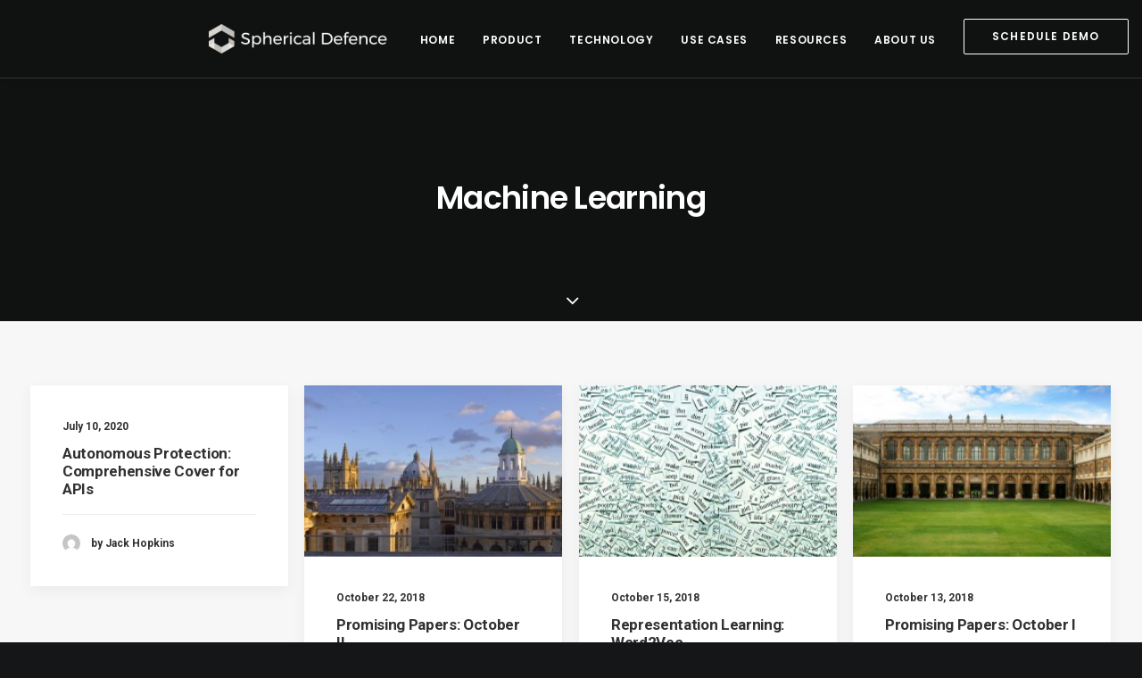

--- FILE ---
content_type: text/html; charset=UTF-8
request_url: https://sphericaldefence.com/category/machine-learning/
body_size: 11735
content:
<!DOCTYPE html>
<html class="no-touch" lang="en-GB" xmlns="http://www.w3.org/1999/xhtml">
<head>
<meta http-equiv="Content-Type" content="text/html; charset=UTF-8">
<meta name="viewport" content="width=device-width, initial-scale=1">
<link rel="profile" href="http://gmpg.org/xfn/11">
<link rel="pingback" href="https://sphericaldefence.com/xmlrpc.php">
<title>Machine Learning | Spherical Defense</title>

<!-- All in One SEO Pack 3.2.7 by Michael Torbert of Semper Fi Web Design[354,403] -->
<meta name="robots" content="noindex,follow"/>

<script type="application/ld+json" class="aioseop-schema">{"@context":"https://schema.org","@graph":[{"@type":"Organization","@id":"https://sphericaldefence.com/#organization","url":"https://sphericaldefence.com/","name":"Spherical Defense","sameAs":[],"logo":{"@type":"ImageObject","@id":"https://sphericaldefence.com/#logo","url":"https://sphericaldefence.com/wp-content/uploads/2018/06/cropped-Spherical-White-e1552665830178-2.png","caption":""},"image":{"@id":"https://sphericaldefence.com/#logo"}},{"@type":"WebSite","@id":"https://sphericaldefence.com/#website","url":"https://sphericaldefence.com/","name":"Spherical Defense","publisher":{"@id":"https://sphericaldefence.com/#organization"},"potentialAction":{"@type":"SearchAction","target":"https://sphericaldefence.com/?s={search_term_string}","query-input":"required name=search_term_string"}},{"@type":"CollectionPage","@id":"https://sphericaldefence.com/category/machine-learning/#collectionpage","url":"https://sphericaldefence.com/category/machine-learning/","inLanguage":"en-GB","name":"Machine Learning","isPartOf":{"@id":"https://sphericaldefence.com/#website"}}]}</script>
<link rel="canonical" href="https://sphericaldefence.com/category/machine-learning/"/>
			<script type="text/javascript">window.ga=window.ga||function(){(ga.q=ga.q||[]).push(arguments)};ga.l=+new Date;ga('create','UA-148153780-1','auto');ga('send','pageview');</script>
			<script async src="https://www.google-analytics.com/analytics.js"></script>
			<!-- All in One SEO Pack -->
<link rel='dns-prefetch' href='//fonts.googleapis.com'/>
<link rel='dns-prefetch' href='//s.w.org'/>
<link rel="alternate" type="application/rss+xml" title="Spherical Defense &raquo; Feed" href="https://sphericaldefence.com/feed/"/>
<link rel="alternate" type="application/rss+xml" title="Spherical Defense &raquo; Comments Feed" href="https://sphericaldefence.com/comments/feed/"/>
<link rel="alternate" type="application/rss+xml" title="Spherical Defense &raquo; Machine Learning Category Feed" href="https://sphericaldefence.com/category/machine-learning/feed/"/>
<!-- This site uses the Google Analytics by MonsterInsights plugin v7.12.2 - Using Analytics tracking - https://www.monsterinsights.com/ -->
<script type="text/javascript" data-cfasync="false">var mi_version='7.12.2';var mi_track_user=true;var mi_no_track_reason='';var disableStr='ga-disable-UA-148153780-1';function __gaTrackerIsOptedOut(){return document.cookie.indexOf(disableStr+'=true')>-1;}
if(__gaTrackerIsOptedOut()){window[disableStr]=true;}
function __gaTrackerOptout(){document.cookie=disableStr+'=true; expires=Thu, 31 Dec 2099 23:59:59 UTC; path=/';window[disableStr]=true;}
if('undefined'===typeof gaOptout){function gaOptout(){__gaTrackerOptout();}}
if(mi_track_user){(function(i,s,o,g,r,a,m){i['GoogleAnalyticsObject']=r;i[r]=i[r]||function(){(i[r].q=i[r].q||[]).push(arguments)},i[r].l=1*new Date();a=s.createElement(o),m=s.getElementsByTagName(o)[0];a.async=1;a.src=g;m.parentNode.insertBefore(a,m)})(window,document,'script','//www.google-analytics.com/analytics.js','__gaTracker');__gaTracker('create','UA-148153780-1','auto');__gaTracker('set','forceSSL',true);__gaTracker('require','displayfeatures');__gaTracker('send','pageview');}else{console.log("");(function(){var noopfn=function(){return null;};var noopnullfn=function(){return null;};var Tracker=function(){return null;};var p=Tracker.prototype;p.get=noopfn;p.set=noopfn;p.send=noopfn;var __gaTracker=function(){var len=arguments.length;if(len===0){return;}
var f=arguments[len-1];if(typeof f!=='object'||f===null||typeof f.hitCallback!=='function'){console.log('Not running function __gaTracker('+arguments[0]+" ....) because you are not being tracked. "+mi_no_track_reason);return;}
try{f.hitCallback();}catch(ex){}};__gaTracker.create=function(){return new Tracker();};__gaTracker.getByName=noopnullfn;__gaTracker.getAll=function(){return[];};__gaTracker.remove=noopfn;window['__gaTracker']=__gaTracker;})();}</script>
<!-- / Google Analytics by MonsterInsights -->
		<script type="text/javascript">window._wpemojiSettings={"baseUrl":"https:\/\/s.w.org\/images\/core\/emoji\/11\/72x72\/","ext":".png","svgUrl":"https:\/\/s.w.org\/images\/core\/emoji\/11\/svg\/","svgExt":".svg","source":{"concatemoji":"https:\/\/sphericaldefence.com\/wp-includes\/js\/wp-emoji-release.min.js?ver=5.0.3"}};!function(a,b,c){function d(a,b){var c=String.fromCharCode;l.clearRect(0,0,k.width,k.height),l.fillText(c.apply(this,a),0,0);var d=k.toDataURL();l.clearRect(0,0,k.width,k.height),l.fillText(c.apply(this,b),0,0);var e=k.toDataURL();return d===e}function e(a){var b;if(!l||!l.fillText)return!1;switch(l.textBaseline="top",l.font="600 32px Arial",a){case"flag":return!(b=d([55356,56826,55356,56819],[55356,56826,8203,55356,56819]))&&(b=d([55356,57332,56128,56423,56128,56418,56128,56421,56128,56430,56128,56423,56128,56447],[55356,57332,8203,56128,56423,8203,56128,56418,8203,56128,56421,8203,56128,56430,8203,56128,56423,8203,56128,56447]),!b);case"emoji":return b=d([55358,56760,9792,65039],[55358,56760,8203,9792,65039]),!b}return!1}function f(a){var c=b.createElement("script");c.src=a,c.defer=c.type="text/javascript",b.getElementsByTagName("head")[0].appendChild(c)}var g,h,i,j,k=b.createElement("canvas"),l=k.getContext&&k.getContext("2d");for(j=Array("flag","emoji"),c.supports={everything:!0,everythingExceptFlag:!0},i=0;i<j.length;i++)c.supports[j[i]]=e(j[i]),c.supports.everything=c.supports.everything&&c.supports[j[i]],"flag"!==j[i]&&(c.supports.everythingExceptFlag=c.supports.everythingExceptFlag&&c.supports[j[i]]);c.supports.everythingExceptFlag=c.supports.everythingExceptFlag&&!c.supports.flag,c.DOMReady=!1,c.readyCallback=function(){c.DOMReady=!0},c.supports.everything||(h=function(){c.readyCallback()},b.addEventListener?(b.addEventListener("DOMContentLoaded",h,!1),a.addEventListener("load",h,!1)):(a.attachEvent("onload",h),b.attachEvent("onreadystatechange",function(){"complete"===b.readyState&&c.readyCallback()})),g=c.source||{},g.concatemoji?f(g.concatemoji):g.wpemoji&&g.twemoji&&(f(g.twemoji),f(g.wpemoji)))}(window,document,window._wpemojiSettings);</script>
		<style type="text/css">img.wp-smiley,img.emoji{display:inline!important;border:none!important;box-shadow:none!important;height:1em!important;width:1em!important;margin:0 .07em!important;vertical-align:-.1em!important;background:none!important;padding:0!important}</style>
<link rel='stylesheet' id='wp-block-library-css' href='https://sphericaldefence.com/wp-includes/css/dist/block-library/style.min.css?ver=5.0.3' type='text/css' media='all'/>
<link rel='stylesheet' id='contact-form-7-css' href='https://sphericaldefence.com/wp-content/plugins/contact-form-7/includes/css/styles.css?ver=5.1.1' type='text/css' media='all'/>
<link rel='stylesheet' id='uncodefont-google-css' href='//fonts.googleapis.com/css?family=Poppins%3A300%2Cregular%2C500%2C600%2C700%7CDroid+Serif%3Aregular%2Citalic%2C700%2C700italic%7CDosis%3A200%2C300%2Cregular%2C500%2C600%2C700%2C800%7CPlayfair+Display%3Aregular%2Citalic%2C700%2C700italic%2C900%2C900italic%7COswald%3A300%2Cregular%2C700%7CRoboto%3A100%2C100italic%2C300%2C300italic%2Cregular%2Citalic%2C500%2C500italic%2C700%2C700italic%2C900%2C900italic%7CNunito%3A200%2C200italic%2C300%2C300italic%2Cregular%2Citalic%2C600%2C600italic%2C700%2C700italic%2C900%2C900italic&#038;subset=devanagari%2Clatin-ext%2Clatin%2Ccyrillic%2Cvietnamese%2Cgreek%2Ccyrillic-ext%2Cgreek-ext&#038;ver=2.0.2' type='text/css' media='all'/>
<link rel='stylesheet' id='wphi-style-css' href='https://sphericaldefence.com/wp-content/plugins/wp-header-images/css/front-styles.css?ver=5.0.3' type='text/css' media='all'/>
<link rel='stylesheet' id='dashicons-css' href='https://sphericaldefence.com/wp-includes/css/dashicons.min.css?ver=5.0.3' type='text/css' media='all'/>
<link rel='stylesheet' id='uncode-style-css' href='https://sphericaldefence.com/wp-content/themes/uncode/library/css/style.css?ver=515583251' type='text/css' media='all'/>
<style id='uncode-style-inline-css' type='text/css'>@media (min-width:960px){.limit-width{max-width:1200px;margin:auto}}.menu-primary ul.menu-smart>li>a,.menu-primary ul.menu-smart li.dropdown>a,.menu-primary ul.menu-smart li.mega-menu>a,.vmenu-container ul.menu-smart>li>a,.vmenu-container ul.menu-smart li.dropdown>a{text-transform:uppercase}</style>
<link rel='stylesheet' id='uncode-icons-css' href='https://sphericaldefence.com/wp-content/themes/uncode/library/css/uncode-icons.css?ver=515583251' type='text/css' media='all'/>
<link rel='stylesheet' id='uncode-custom-style-css' href='https://sphericaldefence.com/wp-content/themes/uncode/library/css/style-custom.css?ver=515583251' type='text/css' media='all'/>
<link rel='stylesheet' id='uncode-gutenberg-frontend-css' href='https://sphericaldefence.com/wp-content/themes/uncode/core/inc/compatibility/gutenberg/assets/css/uncode-gutenberg-frontend.css?ver=2.0.2' type='text/css' media='all'/>
<script type='text/javascript'>//<![CDATA[
var monsterinsights_frontend={"js_events_tracking":"true","download_extensions":"doc,pdf,ppt,zip,xls,docx,pptx,xlsx","inbound_paths":"[]","home_url":"https:\/\/sphericaldefence.com","hash_tracking":"false"};
//]]></script>
<script type='text/javascript' src='https://sphericaldefence.com/wp-content/plugins/google-analytics-premium/assets/js/frontend.min.js?ver=7.12.2'></script>
<script type='text/javascript' src='https://sphericaldefence.com/wp-includes/js/jquery/jquery.js?ver=1.12.4'></script>
<script type='text/javascript' src='https://sphericaldefence.com/wp-includes/js/jquery/jquery-migrate.min.js?ver=1.4.1'></script>
<script type='text/javascript'>//<![CDATA[
var wpcf7gc={"wpDebug":"","ajaxurl":"https:\/\/sphericaldefence.com\/wp-admin\/admin-ajax.php","cookieKey":"cf7_gated_content_"};
//]]></script>
<script type='text/javascript' src='https://sphericaldefence.com/wp-content/plugins/cf7-gated-content/js/cf7_gated_content.js?ver=1'></script>
<script type='text/javascript'>var mejsL10n={"language":"en","strings":{"mejs.install-flash":"You are using a browser that does not have Flash player enabled or installed. Please turn on your Flash player plugin or download the latest version from https:\/\/get.adobe.com\/flashplayer\/","mejs.fullscreen-off":"Turn off Fullscreen","mejs.fullscreen-on":"Go Fullscreen","mejs.download-video":"Download Video","mejs.fullscreen":"Fullscreen","mejs.time-jump-forward":["Jump forward 1 second","Jump forward %1 seconds"],"mejs.loop":"Toggle Loop","mejs.play":"Play","mejs.pause":"Pause","mejs.close":"Close","mejs.time-slider":"Time Slider","mejs.time-help-text":"Use Left\/Right Arrow keys to advance one second, Up\/Down arrows to advance ten seconds.","mejs.time-skip-back":["Skip back 1 second","Skip back %1 seconds"],"mejs.captions-subtitles":"Captions\/Subtitles","mejs.captions-chapters":"Chapters","mejs.none":"None","mejs.mute-toggle":"Mute Toggle","mejs.volume-help-text":"Use Up\/Down Arrow keys to increase or decrease volume.","mejs.unmute":"Unmute","mejs.mute":"Mute","mejs.volume-slider":"Volume Slider","mejs.video-player":"Video Player","mejs.audio-player":"Audio Player","mejs.ad-skip":"Skip ad","mejs.ad-skip-info":["Skip in 1 second","Skip in %1 seconds"],"mejs.source-chooser":"Source Chooser","mejs.stop":"Stop","mejs.speed-rate":"Speed Rate","mejs.live-broadcast":"Live Broadcast","mejs.afrikaans":"Afrikaans","mejs.albanian":"Albanian","mejs.arabic":"Arabic","mejs.belarusian":"Belarusian","mejs.bulgarian":"Bulgarian","mejs.catalan":"Catalan","mejs.chinese":"Chinese","mejs.chinese-simplified":"Chinese (Simplified)","mejs.chinese-traditional":"Chinese (Traditional)","mejs.croatian":"Croatian","mejs.czech":"Czech","mejs.danish":"Danish","mejs.dutch":"Dutch","mejs.english":"English","mejs.estonian":"Estonian","mejs.filipino":"Filipino","mejs.finnish":"Finnish","mejs.french":"French","mejs.galician":"Galician","mejs.german":"German","mejs.greek":"Greek","mejs.haitian-creole":"Haitian Creole","mejs.hebrew":"Hebrew","mejs.hindi":"Hindi","mejs.hungarian":"Hungarian","mejs.icelandic":"Icelandic","mejs.indonesian":"Indonesian","mejs.irish":"Irish","mejs.italian":"Italian","mejs.japanese":"Japanese","mejs.korean":"Korean","mejs.latvian":"Latvian","mejs.lithuanian":"Lithuanian","mejs.macedonian":"Macedonian","mejs.malay":"Malay","mejs.maltese":"Maltese","mejs.norwegian":"Norwegian","mejs.persian":"Persian","mejs.polish":"Polish","mejs.portuguese":"Portuguese","mejs.romanian":"Romanian","mejs.russian":"Russian","mejs.serbian":"Serbian","mejs.slovak":"Slovak","mejs.slovenian":"Slovenian","mejs.spanish":"Spanish","mejs.swahili":"Swahili","mejs.swedish":"Swedish","mejs.tagalog":"Tagalog","mejs.thai":"Thai","mejs.turkish":"Turkish","mejs.ukrainian":"Ukrainian","mejs.vietnamese":"Vietnamese","mejs.welsh":"Welsh","mejs.yiddish":"Yiddish"}};</script>
<script type='text/javascript' src='https://sphericaldefence.com/wp-includes/js/mediaelement/mediaelement-and-player.min.js?ver=4.2.6-78496d1'></script>
<script type='text/javascript' src='https://sphericaldefence.com/wp-includes/js/mediaelement/mediaelement-migrate.min.js?ver=5.0.3'></script>
<script type='text/javascript'>//<![CDATA[
var _wpmejsSettings={"pluginPath":"\/wp-includes\/js\/mediaelement\/","classPrefix":"mejs-","stretching":"responsive"};
//]]></script>
<script type='text/javascript' src='/wp-content/themes/uncode/library/js/ai-uncode.js' id='uncodeAI' data-home='/' data-path='/' data-breakpoints-images='258,516,720,1032,1440,2064,2880'></script>
<script type='text/javascript'>//<![CDATA[
var SiteParameters={"days":"days","hours":"hours","minutes":"minutes","seconds":"seconds","constant_scroll":"on","scroll_speed":"2","parallax_factor":"0.25","loading":"Loading\u2026","slide_name":"slide","slide_footer":"footer","ajax_url":"https:\/\/sphericaldefence.com\/wp-admin\/admin-ajax.php","nonce_adaptive_images":"a56d91c487","enable_debug":"","block_mobile_videos":"","mobile_parallax_allowed":""};
//]]></script>
<script type='text/javascript' src='https://sphericaldefence.com/wp-content/themes/uncode/library/js/init.js?ver=515583251'></script>
<link rel='https://api.w.org/' href='https://sphericaldefence.com/wp-json/'/>
<link rel="EditURI" type="application/rsd+xml" title="RSD" href="https://sphericaldefence.com/xmlrpc.php?rsd"/>
<link rel="wlwmanifest" type="application/wlwmanifest+xml" href="https://sphericaldefence.com/wp-includes/wlwmanifest.xml"/> 
<meta name="generator" content="WordPress 5.0.3"/>
<link rel="alternate" href="https://sphericaldefence.com/category/machine-learning/" hreflang="x-default"/><link rel="canonical" href="https://sphericaldefence.com/category/machine-learning"/>                <!-- auto ad code generated with Easy Google AdSense plugin v1.0.2 -->
                <script async src="//pagead2.googlesyndication.com/pagead/js/adsbygoogle.js"></script>
                <script>(adsbygoogle=window.adsbygoogle||[]).push({google_ad_client:"ca-ca-pub-2437437806498728",enable_page_level_ads:true});</script>      
                <!-- / Easy Google AdSense plugin --><style type="text/css"></style>
		<script>(function(h,o,t,j,a,r){h.hj=h.hj||function(){(h.hj.q=h.hj.q||[]).push(arguments)};h._hjSettings={hjid:1684715,hjsv:5};a=o.getElementsByTagName('head')[0];r=o.createElement('script');r.async=1;r.src=t+h._hjSettings.hjid+j+h._hjSettings.hjsv;a.appendChild(r);})(window,document,'//static.hotjar.com/c/hotjar-','.js?sv=');</script>
				<style type="text/css">.recentcomments a{display:inline!important;padding:0!important;margin:0!important}</style>
		<!--[if lte IE 9]><link rel="stylesheet" type="text/css" href="https://sphericaldefence.com/wp-content/plugins/uncode-js_composer/assets/css/vc_lte_ie9.min.css" media="screen"><![endif]--><link rel="icon" href="https://sphericaldefence.com/wp-content/uploads/2018/06/cropped-LOGO-Symbol-Black-Transparent-BG-32x32.png" sizes="32x32"/>
<link rel="icon" href="https://sphericaldefence.com/wp-content/uploads/2018/06/cropped-LOGO-Symbol-Black-Transparent-BG-192x192.png" sizes="192x192"/>
<link rel="apple-touch-icon-precomposed" href="https://sphericaldefence.com/wp-content/uploads/2018/06/cropped-LOGO-Symbol-Black-Transparent-BG-180x180.png"/>
<meta name="msapplication-TileImage" content="https://sphericaldefence.com/wp-content/uploads/2018/06/cropped-LOGO-Symbol-Black-Transparent-BG-270x270.png"/>
		<style type="text/css" id="wp-custom-css">.inverted_icon{color:#fff}.uncol{margin:0px!important}.style-light h6{color:#fff}.post-info .author-info{display:none}.author-profile{display:none}.comments-area{display:none}.post-share{display:none}.gform_body,.gform_footer{margin-left:auto;margin-right:auto;width:500px}.gform_button{width:100%}@media only screen and (min-width:641px){.gform_wrapper .gform_body{width:50%!important}.row-menu-inner{margin:0 200px;width:auto}.gform_wrapper .top_label input.medium,.gform_wrapper .top_label select.medium{width:100%!important}}li{font-size:20px!important;font-weight:300}</style>
	<script>(function(){var qs,js,q,s,d=document,gi=d.getElementById,ce=d.createElement,gt=d.getElementsByTagName,id="typef_orm",b="https://embed.typeform.com/";if(!gi.call(d,id)){js=ce.call(d,"script");js.id=id;js.src=b+"embed.js";q=gt.call(d,"script")[0];q.parentNode.insertBefore(js,q)}})()</script> <noscript><style type="text/css">.wpb_animate_when_almost_visible{opacity:1}</style></noscript>
</head>
<body class="archive category category-machine-learning category-68 wp-custom-logo  style-color-wayh-bg multiple-domain-sphericaldefence-com group-blog hormenu-position-left hmenu hmenu-position-right header-full-width main-center-align menu-mobile-animated menu-mobile-transparent menu-mobile-centered mobile-parallax-not-allowed ilb-no-bounce unreg wpb-js-composer js-comp-ver-5.7 vc_responsive" data-border="0">
		<div class="body-borders" data-border="0"><div class="top-border body-border-shadow"></div><div class="right-border body-border-shadow"></div><div class="bottom-border body-border-shadow"></div><div class="left-border body-border-shadow"></div><div class="top-border style-light-bg"></div><div class="right-border style-light-bg"></div><div class="bottom-border style-light-bg"></div><div class="left-border style-light-bg"></div></div>	<div class="box-wrapper">
		<div class="box-container">
		<script type="text/javascript">UNCODE.initBox();</script>
		<div class="menu-wrapper menu-shrink menu-hide-only menu-no-arrows">
													
													<header id="masthead" class="navbar menu-primary menu-light submenu-dark menu-transparent menu-add-padding style-light-original menu-absolute menu-animated menu-with-logo">
														<div class="menu-container menu-hide style-color-xsdn-bg menu-borders menu-shadows">
															<div class="row-menu">
																<div class="row-menu-inner">
																	<div id="logo-container-mobile" class="col-lg-0 logo-container middle">
																		<div id="main-logo" class="navbar-header style-light">
																			<a href="https://sphericaldefence.com" class="navbar-brand"><div class="logo-customizer"><img src="https://sphericaldefence.com/wp-content/uploads/2018/06/cropped-Spherical-White-e1552665830178-2.png" alt="Spherical Defense" width="200" height="33"/></div></a>
																		</div>
																		<div class="mmb-container"><div class="mobile-menu-button mobile-menu-button-light lines-button x2"><span class="lines"></span></div></div>
																	</div>
																	<div class="col-lg-12 main-menu-container middle">
																		<div class="menu-horizontal menu-dd-shadow-lg">
																			<div class="menu-horizontal-inner">
																				<div class="nav navbar-nav navbar-main navbar-nav-last"><ul id="menu-sphericaldefence" class="menu-primary-inner menu-smart sm"><li id="menu-item-72876" class="menu-item menu-item-type-post_type menu-item-object-page menu-item-home menu-item-72876 menu-item-link"><a title="Home" href="https://sphericaldefence.com/">Home<i class="fa fa-angle-right fa-dropdown"></i></a></li>
<li id="menu-item-73984" class="menu-item menu-item-type-post_type menu-item-object-page menu-item-73984 menu-item-link"><a title="Product" href="https://sphericaldefence.com/product/">Product<i class="fa fa-angle-right fa-dropdown"></i></a></li>
<li id="menu-item-73117" class="menu-item menu-item-type-post_type menu-item-object-page menu-item-73117 menu-item-link"><a title="Technology" href="https://sphericaldefence.com/technology/">Technology<i class="fa fa-angle-right fa-dropdown"></i></a></li>
<li id="menu-item-73619" class="menu-item menu-item-type-post_type menu-item-object-page menu-item-73619 menu-item-link"><a title="Use Cases" href="https://sphericaldefence.com/use_cases/">Use Cases<i class="fa fa-angle-right fa-dropdown"></i></a></li>
<li id="menu-item-74118" class="menu-item menu-item-type-custom menu-item-object-custom menu-item-has-children menu-item-74118 dropdown menu-item-link"><a title="Resources" href="#" data-toggle="dropdown" class="dropdown-toggle" data-type="title">Resources<i class="fa fa-angle-down fa-dropdown"></i></a>
<ul role="menu" class="drop-menu">
	<li id="menu-item-73814" class="menu-item menu-item-type-custom menu-item-object-custom menu-item-73814"><a title="Whitepaper" target="_blank" href="https://sphericaldefence.typeform.com/to/nKgG2p">Whitepaper<i class="fa fa-angle-right fa-dropdown"></i></a></li>
	<li id="menu-item-72850" class="menu-item menu-item-type-post_type menu-item-object-page menu-item-72850"><a title="Blog" href="https://sphericaldefence.com/blog/">Blog<i class="fa fa-angle-right fa-dropdown"></i></a></li>
	<li id="menu-item-74124" class="menu-item menu-item-type-custom menu-item-object-custom menu-item-74124"><a title="Product Guide" href="https://guide.sphericaldefence.com/">Product Guide<i class="fa fa-angle-right fa-dropdown"></i></a></li>
</ul>
</li>
<li id="menu-item-74122" class="menu-item menu-item-type-custom menu-item-object-custom menu-item-has-children menu-item-74122 dropdown menu-item-link"><a title="About us" href="#" data-toggle="dropdown" class="dropdown-toggle" data-type="title">About us<i class="fa fa-angle-down fa-dropdown"></i></a>
<ul role="menu" class="drop-menu">
	<li id="menu-item-73062" class="menu-item menu-item-type-post_type menu-item-object-page menu-item-73062"><a title="Team" href="https://sphericaldefence.com/team/">Team<i class="fa fa-angle-right fa-dropdown"></i></a></li>
	<li id="menu-item-72852" class="menu-item menu-item-type-post_type menu-item-object-page menu-item-72852"><a title="Contact" href="https://sphericaldefence.com/contact/">Contact<i class="fa fa-angle-right fa-dropdown"></i></a></li>
	<li id="menu-item-73483" class="menu-item menu-item-type-post_type menu-item-object-page menu-item-73483"><a title="Jobs" href="https://sphericaldefence.com/jobs/">Jobs<i class="fa fa-angle-right fa-dropdown"></i></a></li>
</ul>
</li>
<li id="menu-item-74223" class="menu-item-button"><a title="Schedule Demo" href="https://sphericaldefence.com/contact_form/"><div class="menu-btn-table"><div class="menu-btn-cell"><div class="menu-item menu-item-type-post_type menu-item-object-page menu-item-74223 menu-btn-container btn"><span>Schedule Demo</span></div></div></div></a></li>
</ul></div></div>
																		</div>
																	</div>
																</div>
															</div>
														</div>
													</header>
												</div>			<script type="text/javascript">UNCODE.fixMenuHeight();</script>
			<div class="main-wrapper">
				<div class="main-container">
					<div class="page-wrapper">
						<div class="sections-container">
<div id="page-header"><div class="header-wrapper header-uncode-block header-scroll-opacity">
									<div data-parent="true" class="vc_row style-color-nhtu-bg row-container with-parallax"><div class="row-background background-element">
											<div class="background-wrapper">
												<div class="background-inner" style="background-repeat: no-repeat;background-position: center center;background-size: cover;"></div>
												<div class="block-bg-overlay style-color-nhtu-bg" style="opacity: 0.5;"></div>
											</div>
										</div><div class="row limit-width row-parent row-header" data-height-ratio="50"><div class="row-inner"><div class="pos-middle pos-center align_center column_parent col-lg-12 single-internal-gutter"><div class="uncol style-dark font-762333"><div class="uncoltable"><div class="uncell no-block-padding"><div class="uncont"><div class="heading-text el-text alpha-anim animate_when_almost_visible" data-delay="200"><h1 class="font-762333 h1 fontheight-161249 fontspace-781688 text-capitalize"><span>Machine Learning</span></h1></div><div class="clear"></div></div></div></div></div></div><script id="script-142158" data-row="script-142158" type="text/javascript">if(typeof UNCODE!=="undefined"){UNCODE.initRow(document.getElementById("script-142158"));}</script></div></div></div><div class="header-scrolldown style-light"><i class="fa fa-angle-down"></i></div></div></div><script type="text/javascript">UNCODE.initHeader();</script><div class="page-body style-color-xsdn-bg">
          <div class="post-wrapper">
          	<div class="post-body"><div class="post-content un-no-sidebar-layout"><div data-parent="true" class="vc_row style-color-lxmt-bg row-container"><div class="row double-top-padding double-bottom-padding single-h-padding full-width row-parent"><div class="row-inner"><div class="pos-top pos-center align_left column_parent col-lg-12 single-internal-gutter"><div class="uncol style-light"><div class="uncoltable"><div class="uncell no-block-padding"><div class="uncont"><div id="index-191444" class="isotope-system isotope-general-light">
									<div class="isotope-wrapper half-gutter">
			<div class="isotope-container isotope-layout style-masonry isotope-pagination" data-type="masonry" data-layout="masonry" data-lg="1300" data-md="960" data-sm="480" data-vp-height="">
		<div class="tmb tmb-iso-w2 tmb-iso-h4 tmb-light tmb-overlay-text-anim tmb-overlay-anim tmb-content-left tmb-image-anim tmb-shadowed tmb-shadowed-xs tmb-bordered  grid-cat-68 grid-cat-70 grid-cat-75 tmb-id-74145 tmb-img-ratio tmb-only-text tmb-content-under">
						<div class="t-inside style-color-xsdn-bg animate_when_almost_visible bottom-t-top" data-delay="200"><div class="t-entry-text">
							<div class="t-entry-text-tc single-block-padding"><div class="t-entry"><p class="t-entry-meta"><span class="t-entry-date">July 10, 2020</span></p><h3 class="t-entry-title h5 fontspace-781688"><a href="https://sphericaldefence.com/autonomous-protection/" target="_self">Autonomous Protection: Comprehensive Cover for APIs</a></h3><div class="t-entry-excerpt"><p></p></div><hr/><p class="t-entry-author"><a href="https://sphericaldefence.com/author/jack-hopkins/" class="tmb-avatar-size-sm"><img alt='' src='https://secure.gravatar.com/avatar/4d75b65f8a49cfafea17643930c5bca7?s=20&#038;d=mm&#038;r=g' srcset='https://secure.gravatar.com/avatar/4d75b65f8a49cfafea17643930c5bca7?s=40&#038;d=mm&#038;r=g 2x' class='avatar avatar-20 photo' height='20' width='20'/><span class="tmb-username-wrap"><span class="tmb-username-text">by Jack Hopkins</span></span></a></p></div></div>
					</div></div>
					</div><div class="tmb tmb-iso-w2 tmb-iso-h4 tmb-light tmb-overlay-text-anim tmb-overlay-anim tmb-content-left tmb-image-anim tmb-shadowed tmb-shadowed-xs tmb-bordered  grid-cat-68 grid-cat-69 tmb-id-73367 tmb-img-ratio tmb-content-under tmb-media-first">
						<div class="t-inside style-color-xsdn-bg animate_when_almost_visible bottom-t-top" data-delay="200"><div class="t-entry-visual"><div class="t-entry-visual-tc"><div class="t-entry-visual-cont"><div class="dummy" style="padding-top: 66.7%;"></div><a tabindex="-1" href="https://sphericaldefence.com/promising-papers-october-ii/" class="pushed" target="_self" data-lb-index="1"><div class="t-entry-visual-overlay"><div class="t-entry-visual-overlay-in style-dark-bg" style="opacity: 0.5;"></div></div>
									<div class="t-overlay-wrap">
										<div class="t-overlay-inner">
											<div class="t-overlay-content">
												<div class="t-overlay-text single-block-padding"><div class="t-entry t-single-line"><i class="fa fa-plus2 t-overlay-icon"></i></div></div></div></div></div><img class="adaptive-async" src="https://sphericaldefence.com/wp-content/uploads/2018/10/oxford-uai-258x172.jpg" width="258" height="172" alt="" data-uniqueid="73372-174463" data-guid="https://sphericaldefence.com/wp-content/uploads/2018/10/oxford.jpg" data-path="2018/10/oxford.jpg" data-width="2048" data-height="1152" data-singlew="2" data-singleh="1.3333333333333" data-crop="1" data-fixed=""/></a></div>
				</div>
			</div><div class="t-entry-text">
							<div class="t-entry-text-tc single-block-padding"><div class="t-entry"><p class="t-entry-meta"><span class="t-entry-date">October 22, 2018</span></p><h3 class="t-entry-title h5 fontspace-781688"><a href="https://sphericaldefence.com/promising-papers-october-ii/" target="_self">Promising Papers: October II</a></h3><div class="t-entry-excerpt"><p></p></div><hr/><p class="t-entry-author"><a href="https://sphericaldefence.com/author/user/" class="tmb-avatar-size-sm"><img alt='' src='https://secure.gravatar.com/avatar/b58996c504c5638798eb6b511e6f49af?s=20&#038;d=mm&#038;r=g' srcset='https://secure.gravatar.com/avatar/b58996c504c5638798eb6b511e6f49af?s=40&#038;d=mm&#038;r=g 2x' class='avatar avatar-20 photo' height='20' width='20'/><span class="tmb-username-wrap"><span class="tmb-username-text">by user</span></span></a></p></div></div>
					</div></div>
					</div><div class="tmb tmb-iso-w2 tmb-iso-h4 tmb-light tmb-overlay-text-anim tmb-overlay-anim tmb-content-left tmb-image-anim tmb-shadowed tmb-shadowed-xs tmb-bordered  grid-cat-68 grid-cat-71 tmb-id-73081 tmb-img-ratio tmb-content-under tmb-media-first">
						<div class="t-inside style-color-xsdn-bg animate_when_almost_visible bottom-t-top" data-delay="200"><div class="t-entry-visual"><div class="t-entry-visual-tc"><div class="t-entry-visual-cont"><div class="dummy" style="padding-top: 66.7%;"></div><a tabindex="-1" href="https://sphericaldefence.com/representation-learning-word2vec/" class="pushed" target="_self" data-lb-index="2"><div class="t-entry-visual-overlay"><div class="t-entry-visual-overlay-in style-dark-bg" style="opacity: 0.5;"></div></div>
									<div class="t-overlay-wrap">
										<div class="t-overlay-inner">
											<div class="t-overlay-content">
												<div class="t-overlay-text single-block-padding"><div class="t-entry t-single-line"><i class="fa fa-plus2 t-overlay-icon"></i></div></div></div></div></div><img class="adaptive-async" src="https://sphericaldefence.com/wp-content/uploads/2018/10/words-1-uai-258x172.jpg" width="258" height="172" alt="" data-uniqueid="73084-965698" data-guid="https://sphericaldefence.com/wp-content/uploads/2018/10/words-1.jpg" data-path="2018/10/words-1.jpg" data-width="1280" data-height="720" data-singlew="2" data-singleh="1.3333333333333" data-crop="1" data-fixed=""/></a></div>
				</div>
			</div><div class="t-entry-text">
							<div class="t-entry-text-tc single-block-padding"><div class="t-entry"><p class="t-entry-meta"><span class="t-entry-date">October 15, 2018</span></p><h3 class="t-entry-title h5 fontspace-781688"><a href="https://sphericaldefence.com/representation-learning-word2vec/" target="_self">Representation Learning: Word2Vec</a></h3><div class="t-entry-excerpt"><p></p></div><hr/><p class="t-entry-author"><a href="https://sphericaldefence.com/author/user/" class="tmb-avatar-size-sm"><img alt='' src='https://secure.gravatar.com/avatar/b58996c504c5638798eb6b511e6f49af?s=20&#038;d=mm&#038;r=g' srcset='https://secure.gravatar.com/avatar/b58996c504c5638798eb6b511e6f49af?s=40&#038;d=mm&#038;r=g 2x' class='avatar avatar-20 photo' height='20' width='20'/><span class="tmb-username-wrap"><span class="tmb-username-text">by user</span></span></a></p></div></div>
					</div></div>
					</div><div class="tmb tmb-iso-w2 tmb-iso-h4 tmb-light tmb-overlay-text-anim tmb-overlay-anim tmb-content-left tmb-image-anim tmb-shadowed tmb-shadowed-xs tmb-bordered  grid-cat-68 grid-cat-69 tmb-id-73042 tmb-img-ratio tmb-content-under tmb-media-first">
						<div class="t-inside style-color-xsdn-bg animate_when_almost_visible bottom-t-top" data-delay="200"><div class="t-entry-visual"><div class="t-entry-visual-tc"><div class="t-entry-visual-cont"><div class="dummy" style="padding-top: 66.7%;"></div><a tabindex="-1" href="https://sphericaldefence.com/promising_papers_i/" class="pushed" target="_self" data-lb-index="3"><div class="t-entry-visual-overlay"><div class="t-entry-visual-overlay-in style-dark-bg" style="opacity: 0.5;"></div></div>
									<div class="t-overlay-wrap">
										<div class="t-overlay-inner">
											<div class="t-overlay-content">
												<div class="t-overlay-text single-block-padding"><div class="t-entry t-single-line"><i class="fa fa-plus2 t-overlay-icon"></i></div></div></div></div></div><img class="adaptive-async" src="https://sphericaldefence.com/wp-content/uploads/2018/10/trin-uai-258x172.jpg" width="258" height="172" alt="" data-uniqueid="73076-940734" data-guid="https://sphericaldefence.com/wp-content/uploads/2018/10/trin.jpg" data-path="2018/10/trin.jpg" data-width="4096" data-height="2048" data-singlew="2" data-singleh="1.3333333333333" data-crop="1" data-fixed=""/></a></div>
				</div>
			</div><div class="t-entry-text">
							<div class="t-entry-text-tc single-block-padding"><div class="t-entry"><p class="t-entry-meta"><span class="t-entry-date">October 13, 2018</span></p><h3 class="t-entry-title h5 fontspace-781688"><a href="https://sphericaldefence.com/promising_papers_i/" target="_self">Promising Papers: October I</a></h3><div class="t-entry-excerpt"><p></p></div><hr/><p class="t-entry-author"><a href="https://sphericaldefence.com/author/user/" class="tmb-avatar-size-sm"><img alt='' src='https://secure.gravatar.com/avatar/b58996c504c5638798eb6b511e6f49af?s=20&#038;d=mm&#038;r=g' srcset='https://secure.gravatar.com/avatar/b58996c504c5638798eb6b511e6f49af?s=40&#038;d=mm&#038;r=g 2x' class='avatar avatar-20 photo' height='20' width='20'/><span class="tmb-username-wrap"><span class="tmb-username-text">by user</span></span></a></p></div></div>
					</div></div>
					</div>		</div>

		</div>
		</div>
</div></div></div></div></div><script id="script-162836" data-row="script-162836" type="text/javascript">if(typeof UNCODE!=="undefined"){UNCODE.initRow(document.getElementById("script-162836"));}</script></div></div></div></div></div>
          </div>
        </div>							</div><!-- sections container -->
						</div><!-- page wrapper -->
										<footer id="colophon" class="site-footer">
						<div data-parent="true" class="vc_row style-color-rgdb-bg row-container mobile-hidden"><div class="row double-top-padding double-bottom-padding single-h-padding limit-width row-parent"><div class="row-inner"><div class="pos-top pos-left align_left column_parent col-lg-4 col-md-33 half-internal-gutter"><div class="uncol style-dark"><div class="uncoltable"><div class="uncell no-block-padding"><div class="uncont"><div class="wpb_widgetised_column wpb_content_element">
		<div class="wpb_wrapper">
			
			<aside id="text-3" class="widget widget_text widget-container sidebar-widgets"><h3 class="widget-title">ABOUT US</h3>			<div class="textwidget"><p>Spherical Defence was founded in 2017 with a vision to become the world’s best cyber-security company, starting by building a product to protect against attacks on Application Programming Interfaces (APIs).</p>
</div>
		</aside>
		</div>
	</div>
</div></div></div></div></div><div class="pos-top pos-left align_left column_parent col-lg-4 tablet-hidden col-md-25 single-internal-gutter"><div class="uncol style-dark"><div class="uncoltable"><div class="uncell no-block-padding"><div class="uncont"><div class="wpb_widgetised_column wpb_content_element">
		<div class="wpb_wrapper">
			
			<aside id="most-recommended-posts-1" class="widget widget_most-recommended-posts widget-container sidebar-widgets"><h3 class="widget-title">RECOMMENDED POSTS</h3><ul class="mostrecommendedposts"><li><a href="https://sphericaldefence.com/api-security-testing/" title="API Security Testing" rel="nofollow">API Security Testing</a></li><li><a href="https://sphericaldefence.com/autonomous-protection/" title="Autonomous Protection: Comprehensive Cover for APIs" rel="nofollow">Autonomous Protection: Comprehensive Cover for APIs</a></li><li><a href="https://sphericaldefence.com/promising_papers_i/" title="Promising Papers: October I" rel="nofollow">Promising Papers: October I</a></li><li><a href="https://sphericaldefence.com/hacking-a-bank-101/" title="Hacking a Bank: 101" rel="nofollow">Hacking a Bank: 101</a></li><li><a href="https://sphericaldefence.com/representation-learning-word2vec/" title="Representation Learning: Word2Vec" rel="nofollow">Representation Learning: Word2Vec</a></li></ul></aside>
		</div>
	</div>
</div></div></div></div></div><div class="pos-top pos-left align_left column_parent col-lg-4 col-md-33 single-internal-gutter"><div class="uncol style-dark"><div class="uncoltable"><div class="uncell no-block-padding"><div class="uncont"><div class="wpb_widgetised_column wpb_content_element">
		<div class="wpb_wrapper">
			
			<aside id="recent-posts-5" class="widget widget_recent_entries widget-container sidebar-widgets">		<h3 class="widget-title">LATEST BLOG NEWS</h3>		<ul>
											<li>
					<a href="https://sphericaldefence.com/autonomous-protection/">Autonomous Protection: Comprehensive Cover for APIs</a>
											<span class="post-date">July 10, 2020</span>
									</li>
											<li>
					<a href="https://sphericaldefence.com/api-security-testing/">API Security Testing</a>
											<span class="post-date">June 23, 2020</span>
									</li>
											<li>
					<a href="https://sphericaldefence.com/promising-papers-october-ii/">Promising Papers: October II</a>
											<span class="post-date">October 22, 2018</span>
									</li>
					</ul>
		</aside>
		</div>
	</div>
</div></div></div></div></div><script id="script-844832" data-row="script-844832" type="text/javascript">if(typeof UNCODE!=="undefined"){UNCODE.initRow(document.getElementById("script-844832"));}</script></div></div></div><div class="row-container style-dark-bg footer-last">
	  					<div class="row row-parent style-dark limit-width no-top-padding no-h-padding no-bottom-padding">
								<div class="site-info uncell col-lg-6 pos-middle text-left">&copy; 2026 Spherical Defense All rights reserved</div><!-- site info --><div class="uncell col-lg-6 pos-middle text-right"><div class="social-icon icon-box icon-box-top icon-inline"><a href="https://twitter.com/SphericalAI" target="_blank"><i class="fa fa-social-twitter"></i></a></div><div class="social-icon icon-box icon-box-top icon-inline"><a href="https://www.linkedin.com/company/10328269" target="_blank"><i class="fa fa-social-linkedin"></i></a></div></div>
							</div>
						</div>					</footer>
									</div><!-- main container -->
			</div><!-- main wrapper -->
					</div><!-- box container -->
	</div><!-- box wrapper -->
	<div class="style-light footer-scroll-top"><a href="#" class="scroll-top"><i class="fa fa-angle-up fa-stack fa-rounded btn-default btn-hover-nobg"></i></a></div>	<div class="overlay overlay-sequential style-dark style-dark-bg overlay-search" data-area="search" data-container="box-container">
		<div class="mmb-container"><div class="menu-close-search mobile-menu-button menu-button-offcanvas mobile-menu-button-dark lines-button x2 overlay-close close" data-area="search" data-container="box-container"><span class="lines"></span></div></div>
		<div class="search-container"><form action="https://sphericaldefence.com/" method="get">
	<div class="search-container-inner">
		<input type="search" class="search-field form-fluid no-livesearch" placeholder="Search…" value="" name="s" title="Search for:">
	  <i class="fa fa-search3"></i>
	</div>
</form>
</div>
	</div>

	                <!-- Start of Async HubSpot Analytics Code -->
                <script type="text/javascript">(function(d,s,i,r){if(d.getElementById(i)){return;}
var n=d.createElement(s),e=d.getElementsByTagName(s)[0];n.id=i;n.src='//js.hs-analytics.net/analytics/'+(Math.ceil(new Date()/r)*r)+'/6412956.js';e.parentNode.insertBefore(n,e);})(document,"script","hs-analytics",300000);</script>
                <!-- End of Async HubSpot Analytics Code -->
                <script type="text/javascript">if(typeof(jQuery)!=='undefined'){jQuery(document).ready(function(){function monsterinsights_scroll_tracking_load(){if(typeof(__gaTracker)!=='undefined'&&__gaTracker&&__gaTracker.hasOwnProperty("loaded")&&__gaTracker.loaded==true){(function(factory){factory(jQuery);}(function($){"use strict";var defaults={percentage:true};var $window=$(window),cache=[],scrollEventBound=false,lastPixelDepth=0;$.scrollDepth=function(options){var startTime=+new Date();options=$.extend({},defaults,options);function sendEvent(action,label,scrollDistance,timing){var fieldsArray={hitType:'event',eventCategory:'Scroll Depth',eventAction:action,eventLabel:label,eventValue:1,nonInteraction:1};if('undefined'===typeof MonsterInsightsObject||'undefined'===typeof MonsterInsightsObject.sendEvent){return;}
MonsterInsightsObject.sendEvent(fieldsArray);if(arguments.length>3){fieldsArray={hitType:'timing',timingCategory:'Scroll Depth',timingVar:action,timingValue:timing,timingLabel:label,nonInteraction:1};MonsterInsightsObject.sendEvent(fieldsArray);}}
function calculateMarks(docHeight){return{'25%':parseInt(docHeight*0.25,10),'50%':parseInt(docHeight*0.50,10),'75%':parseInt(docHeight*0.75,10),'100%':docHeight-5};}
function checkMarks(marks,scrollDistance,timing){$.each(marks,function(key,val){if($.inArray(key,cache)===-1&&scrollDistance>=val){sendEvent('Percentage',key,scrollDistance,timing);cache.push(key);}});}
function rounded(scrollDistance){return(Math.floor(scrollDistance/250)*250).toString();}
function init(){bindScrollDepth();}
$.scrollDepth.reset=function(){cache=[];lastPixelDepth=0;$window.off('scroll.scrollDepth');bindScrollDepth();};$.scrollDepth.addElements=function(elems){if(typeof elems=="undefined"||!$.isArray(elems)){return;}
$.merge(options.elements,elems);if(!scrollEventBound){bindScrollDepth();}};$.scrollDepth.removeElements=function(elems){if(typeof elems=="undefined"||!$.isArray(elems)){return;}
$.each(elems,function(index,elem){var inElementsArray=$.inArray(elem,options.elements);var inCacheArray=$.inArray(elem,cache);if(inElementsArray!=-1){options.elements.splice(inElementsArray,1);}
if(inCacheArray!=-1){cache.splice(inCacheArray,1);}});};function throttle(func,wait){var context,args,result;var timeout=null;var previous=0;var later=function(){previous=new Date;timeout=null;result=func.apply(context,args);};return function(){var now=new Date;if(!previous)previous=now;var remaining=wait-(now-previous);context=this;args=arguments;if(remaining<=0){clearTimeout(timeout);timeout=null;previous=now;result=func.apply(context,args);}else if(!timeout){timeout=setTimeout(later,remaining);}
return result;};}
function bindScrollDepth(){scrollEventBound=true;$window.on('scroll.scrollDepth',throttle(function(){var docHeight=$(document).height(),winHeight=window.innerHeight?window.innerHeight:$window.height(),scrollDistance=$window.scrollTop()+winHeight,marks=calculateMarks(docHeight),timing=+new Date-startTime;checkMarks(marks,scrollDistance,timing);},500));}
init();};return $.scrollDepth;}));jQuery.scrollDepth();}else{setTimeout(monsterinsights_scroll_tracking_load,200);}}
monsterinsights_scroll_tracking_load();});}</script><script type='text/javascript'>//<![CDATA[
var wpcf7={"apiSettings":{"root":"https:\/\/sphericaldefence.com\/wp-json\/contact-form-7\/v1","namespace":"contact-form-7\/v1"}};
//]]></script>
<script type='text/javascript' src='https://sphericaldefence.com/wp-content/plugins/contact-form-7/includes/js/scripts.js?ver=5.1.1'></script>
<script type='text/javascript' src='https://sphericaldefence.com/wp-includes/js/mediaelement/wp-mediaelement.min.js?ver=5.0.3'></script>
<script type='text/javascript' src='https://sphericaldefence.com/wp-content/themes/uncode/library/js/plugins.js?ver=515583251'></script>
<script type='text/javascript' src='https://sphericaldefence.com/wp-content/themes/uncode/library/js/app.js?ver=515583251'></script>
<script type='text/javascript' src='https://sphericaldefence.com/wp-includes/js/hoverIntent.min.js?ver=1.8.1'></script>
<script type='text/javascript'>//<![CDATA[
var megamenu={"timeout":"300","interval":"100"};
//]]></script>
<script type='text/javascript' src='https://sphericaldefence.com/wp-content/plugins/megamenu/js/maxmegamenu.js?ver=2.7.3'></script>
<script type='text/javascript' src='https://sphericaldefence.com/wp-includes/js/wp-embed.min.js?ver=5.0.3'></script>

<script src="//code.tidio.co/iqmhnlyz5jan9uytjatvdmu7hfmd8okq.js" async></script>
</body>
</html>


--- FILE ---
content_type: text/html; charset=utf-8
request_url: https://www.google.com/recaptcha/api2/aframe
body_size: 249
content:
<!DOCTYPE HTML><html><head><meta http-equiv="content-type" content="text/html; charset=UTF-8"></head><body><script nonce="89wfI70Ex3rRyxZbWC1uLQ">/** Anti-fraud and anti-abuse applications only. See google.com/recaptcha */ try{var clients={'sodar':'https://pagead2.googlesyndication.com/pagead/sodar?'};window.addEventListener("message",function(a){try{if(a.source===window.parent){var b=JSON.parse(a.data);var c=clients[b['id']];if(c){var d=document.createElement('img');d.src=c+b['params']+'&rc='+(localStorage.getItem("rc::a")?sessionStorage.getItem("rc::b"):"");window.document.body.appendChild(d);sessionStorage.setItem("rc::e",parseInt(sessionStorage.getItem("rc::e")||0)+1);localStorage.setItem("rc::h",'1769559414396');}}}catch(b){}});window.parent.postMessage("_grecaptcha_ready", "*");}catch(b){}</script></body></html>

--- FILE ---
content_type: text/css
request_url: https://sphericaldefence.com/wp-content/themes/uncode/library/css/style-custom.css?ver=515583251
body_size: 17436
content:
/*
----------------------------------------------------------
[Table of contents]


#Skins-Colors
#Skins-Typography
#Skins-General
#Skins-Buttons
#Skins-Alerts
#Skins-Menus
#Skins-Thumbs


----------------------------------------------------------
*/
/*
----------------------------------------------------------


#Skins-Color


----------------------------------------------------------
*/

/*----------------------------------------------------------
#transparent
----------------------------------------------------------*/
.style-transparent-bg { background-color: transparent; }
.btn-transparent { color: #ffffff !important; background-color: transparent !important; border-color: transparent !important; }
.btn-transparent:not(.btn-hover-nobg):not(.icon-animated):hover, .btn-transparent:not(.btn-hover-nobg):not(.icon-animated):focus,btn-transparent:active { background-color: transparent !important; border-color: transparent !important;}
.btn-transparent.btn-flat:not(.btn-hover-nobg):hover, .btn-transparent.btn-flat:not(.btn-hover-nobg):focus,btn-transparent.btn-flat:active { background-color: #000000000100 !important; border-color: #000000000100 !important;}
.btn-transparent:not(.btn-flat):not(.btn-hover-nobg):not(.icon-animated):not(.btn-text-skin):hover, .btn-transparent:not(.btn-flat):not(.btn-hover-nobg):not(.icon-animated):not(.btn-text-skin):focus,btn-transparent:active { color: transparent !important; }
.btn-transparent.btn-outline { background-color: transparent !important; border-color: transparent !important; }
.btn-transparent.btn-outline:not(.btn-text-skin) { color: transparent !important; }
.btn-transparent.btn-outline:not(.btn-hover-nobg):hover, .btn-transparent.btn-outline:not(.btn-hover-nobg):focus, btn-transparent.btn-outline:active { background-color: transparent !important; border-color: transparent !important; }
.btn-transparent.btn-outline:not(.btn-hover-nobg):not(.btn-text-skin):not(.icon-animated):hover, .btn-transparent.btn-outline:not(.btn-hover-nobg):not(.btn-text-skin):not(.icon-animated):focus, btn-transparent.btn-outline:active { color: #ffffff !important; }
.style-light .btn-transparent.btn-text-skin.btn-outline, .style-light .btn-transparent.btn-text-skin:not(.btn-outline):hover { color: #303133 !important; }
.style-light .btn-transparent.btn-text-skin.btn-outline:hover { color: #ffffff !important; }
.text-transparent-color { color: transparent !important; fill: transparent !important; }
.border-transparent-color { border-color: transparent !important; }
.tmb-overlay-gradient-top .style-transparent-bg { background-color: transparent !important; background-image: linear-gradient(to bottom, transparent 0%, transparent 50%) !important;}
.tmb-overlay-gradient-bottom .style-transparent-bg:not(.tmb-term-evidence) { background-color: transparent !important; background-image: linear-gradient(to top, transparent 0%, transparent 50%) !important;}

/*----------------------------------------------------------
#color-jevc
----------------------------------------------------------*/
.style-color-jevc-bg { background-color: #000000; }
.btn-color-jevc { color: #ffffff !important; background-color: #000000 !important; border-color: #000000 !important; }
.btn-color-jevc:not(.btn-hover-nobg):not(.icon-animated):hover, .btn-color-jevc:not(.btn-hover-nobg):not(.icon-animated):focus,btn-color-jevc:active { background-color: transparent !important; border-color: #000000 !important;}
.btn-color-jevc.btn-flat:not(.btn-hover-nobg):hover, .btn-color-jevc.btn-flat:not(.btn-hover-nobg):focus,btn-color-jevc.btn-flat:active { background-color: #000000 !important; border-color: #000000 !important;}
.btn-color-jevc:not(.btn-flat):not(.btn-hover-nobg):not(.icon-animated):not(.btn-text-skin):hover, .btn-color-jevc:not(.btn-flat):not(.btn-hover-nobg):not(.icon-animated):not(.btn-text-skin):focus,btn-color-jevc:active { color: #000000 !important; }
.btn-color-jevc.btn-outline { background-color: transparent !important; border-color: #000000 !important; }
.btn-color-jevc.btn-outline:not(.btn-text-skin) { color: #000000 !important; }
.btn-color-jevc.btn-outline:not(.btn-hover-nobg):hover, .btn-color-jevc.btn-outline:not(.btn-hover-nobg):focus, btn-color-jevc.btn-outline:active { background-color: #000000 !important; border-color: #000000 !important; }
.btn-color-jevc.btn-outline:not(.btn-hover-nobg):not(.btn-text-skin):not(.icon-animated):hover, .btn-color-jevc.btn-outline:not(.btn-hover-nobg):not(.btn-text-skin):not(.icon-animated):focus, btn-color-jevc.btn-outline:active { color: #ffffff !important; }
.style-light .btn-color-jevc.btn-text-skin.btn-outline, .style-light .btn-color-jevc.btn-text-skin:not(.btn-outline):hover { color: #303133 !important; }
.style-light .btn-color-jevc.btn-text-skin.btn-outline:hover { color: #ffffff !important; }
.text-color-jevc-color { color: #000000 !important; fill: #000000 !important; }
.border-color-jevc-color { border-color: #000000 !important; }
.tmb-overlay-gradient-top .style-color-jevc-bg { background-color: transparent !important; background-image: linear-gradient(to bottom, #000000 0%, transparent 50%) !important;}
.tmb-overlay-gradient-bottom .style-color-jevc-bg:not(.tmb-term-evidence) { background-color: transparent !important; background-image: linear-gradient(to top, #000000 0%, transparent 50%) !important;}

/*----------------------------------------------------------
#color-nhtu
----------------------------------------------------------*/
.style-color-nhtu-bg { background-color: #101213; }
.btn-color-nhtu { color: #ffffff !important; background-color: #101213 !important; border-color: #101213 !important; }
.btn-color-nhtu:not(.btn-hover-nobg):not(.icon-animated):hover, .btn-color-nhtu:not(.btn-hover-nobg):not(.icon-animated):focus,btn-color-nhtu:active { background-color: transparent !important; border-color: #101213 !important;}
.btn-color-nhtu.btn-flat:not(.btn-hover-nobg):hover, .btn-color-nhtu.btn-flat:not(.btn-hover-nobg):focus,btn-color-nhtu.btn-flat:active { background-color: #030506 !important; border-color: #030506 !important;}
.btn-color-nhtu:not(.btn-flat):not(.btn-hover-nobg):not(.icon-animated):not(.btn-text-skin):hover, .btn-color-nhtu:not(.btn-flat):not(.btn-hover-nobg):not(.icon-animated):not(.btn-text-skin):focus,btn-color-nhtu:active { color: #101213 !important; }
.btn-color-nhtu.btn-outline { background-color: transparent !important; border-color: #101213 !important; }
.btn-color-nhtu.btn-outline:not(.btn-text-skin) { color: #101213 !important; }
.btn-color-nhtu.btn-outline:not(.btn-hover-nobg):hover, .btn-color-nhtu.btn-outline:not(.btn-hover-nobg):focus, btn-color-nhtu.btn-outline:active { background-color: #101213 !important; border-color: #101213 !important; }
.btn-color-nhtu.btn-outline:not(.btn-hover-nobg):not(.btn-text-skin):not(.icon-animated):hover, .btn-color-nhtu.btn-outline:not(.btn-hover-nobg):not(.btn-text-skin):not(.icon-animated):focus, btn-color-nhtu.btn-outline:active { color: #ffffff !important; }
.style-light .btn-color-nhtu.btn-text-skin.btn-outline, .style-light .btn-color-nhtu.btn-text-skin:not(.btn-outline):hover { color: #303133 !important; }
.style-light .btn-color-nhtu.btn-text-skin.btn-outline:hover { color: #ffffff !important; }
.text-color-nhtu-color { color: #101213 !important; fill: #101213 !important; }
.border-color-nhtu-color { border-color: #101213 !important; }
.tmb-overlay-gradient-top .style-color-nhtu-bg { background-color: transparent !important; background-image: linear-gradient(to bottom, #101213 0%, transparent 50%) !important;}
.tmb-overlay-gradient-bottom .style-color-nhtu-bg:not(.tmb-term-evidence) { background-color: transparent !important; background-image: linear-gradient(to top, #101213 0%, transparent 50%) !important;}

/*----------------------------------------------------------
#color-wayh
----------------------------------------------------------*/
.style-color-wayh-bg { background-color: #141618; }
.btn-color-wayh { color: #ffffff !important; background-color: #141618 !important; border-color: #141618 !important; }
.btn-color-wayh:not(.btn-hover-nobg):not(.icon-animated):hover, .btn-color-wayh:not(.btn-hover-nobg):not(.icon-animated):focus,btn-color-wayh:active { background-color: transparent !important; border-color: #141618 !important;}
.btn-color-wayh.btn-flat:not(.btn-hover-nobg):hover, .btn-color-wayh.btn-flat:not(.btn-hover-nobg):focus,btn-color-wayh.btn-flat:active { background-color: #07090b !important; border-color: #07090b !important;}
.btn-color-wayh:not(.btn-flat):not(.btn-hover-nobg):not(.icon-animated):not(.btn-text-skin):hover, .btn-color-wayh:not(.btn-flat):not(.btn-hover-nobg):not(.icon-animated):not(.btn-text-skin):focus,btn-color-wayh:active { color: #141618 !important; }
.btn-color-wayh.btn-outline { background-color: transparent !important; border-color: #141618 !important; }
.btn-color-wayh.btn-outline:not(.btn-text-skin) { color: #141618 !important; }
.btn-color-wayh.btn-outline:not(.btn-hover-nobg):hover, .btn-color-wayh.btn-outline:not(.btn-hover-nobg):focus, btn-color-wayh.btn-outline:active { background-color: #141618 !important; border-color: #141618 !important; }
.btn-color-wayh.btn-outline:not(.btn-hover-nobg):not(.btn-text-skin):not(.icon-animated):hover, .btn-color-wayh.btn-outline:not(.btn-hover-nobg):not(.btn-text-skin):not(.icon-animated):focus, btn-color-wayh.btn-outline:active { color: #ffffff !important; }
.style-light .btn-color-wayh.btn-text-skin.btn-outline, .style-light .btn-color-wayh.btn-text-skin:not(.btn-outline):hover { color: #303133 !important; }
.style-light .btn-color-wayh.btn-text-skin.btn-outline:hover { color: #ffffff !important; }
.text-color-wayh-color { color: #141618 !important; fill: #141618 !important; }
.border-color-wayh-color { border-color: #141618 !important; }
.tmb-overlay-gradient-top .style-color-wayh-bg { background-color: transparent !important; background-image: linear-gradient(to bottom, #141618 0%, transparent 50%) !important;}
.tmb-overlay-gradient-bottom .style-color-wayh-bg:not(.tmb-term-evidence) { background-color: transparent !important; background-image: linear-gradient(to top, #141618 0%, transparent 50%) !important;}

/*----------------------------------------------------------
#color-rgdb
----------------------------------------------------------*/
.style-color-rgdb-bg { background-color: #1b1d1f; }
.btn-color-rgdb { color: #ffffff !important; background-color: #1b1d1f !important; border-color: #1b1d1f !important; }
.btn-color-rgdb:not(.btn-hover-nobg):not(.icon-animated):hover, .btn-color-rgdb:not(.btn-hover-nobg):not(.icon-animated):focus,btn-color-rgdb:active { background-color: transparent !important; border-color: #1b1d1f !important;}
.btn-color-rgdb.btn-flat:not(.btn-hover-nobg):hover, .btn-color-rgdb.btn-flat:not(.btn-hover-nobg):focus,btn-color-rgdb.btn-flat:active { background-color: #0e1012 !important; border-color: #0e1012 !important;}
.btn-color-rgdb:not(.btn-flat):not(.btn-hover-nobg):not(.icon-animated):not(.btn-text-skin):hover, .btn-color-rgdb:not(.btn-flat):not(.btn-hover-nobg):not(.icon-animated):not(.btn-text-skin):focus,btn-color-rgdb:active { color: #1b1d1f !important; }
.btn-color-rgdb.btn-outline { background-color: transparent !important; border-color: #1b1d1f !important; }
.btn-color-rgdb.btn-outline:not(.btn-text-skin) { color: #1b1d1f !important; }
.btn-color-rgdb.btn-outline:not(.btn-hover-nobg):hover, .btn-color-rgdb.btn-outline:not(.btn-hover-nobg):focus, btn-color-rgdb.btn-outline:active { background-color: #1b1d1f !important; border-color: #1b1d1f !important; }
.btn-color-rgdb.btn-outline:not(.btn-hover-nobg):not(.btn-text-skin):not(.icon-animated):hover, .btn-color-rgdb.btn-outline:not(.btn-hover-nobg):not(.btn-text-skin):not(.icon-animated):focus, btn-color-rgdb.btn-outline:active { color: #ffffff !important; }
.style-light .btn-color-rgdb.btn-text-skin.btn-outline, .style-light .btn-color-rgdb.btn-text-skin:not(.btn-outline):hover { color: #303133 !important; }
.style-light .btn-color-rgdb.btn-text-skin.btn-outline:hover { color: #ffffff !important; }
.text-color-rgdb-color { color: #1b1d1f !important; fill: #1b1d1f !important; }
.border-color-rgdb-color { border-color: #1b1d1f !important; }
.tmb-overlay-gradient-top .style-color-rgdb-bg { background-color: transparent !important; background-image: linear-gradient(to bottom, #1b1d1f 0%, transparent 50%) !important;}
.tmb-overlay-gradient-bottom .style-color-rgdb-bg:not(.tmb-term-evidence) { background-color: transparent !important; background-image: linear-gradient(to top, #1b1d1f 0%, transparent 50%) !important;}

/*----------------------------------------------------------
#color-prif
----------------------------------------------------------*/
.style-color-prif-bg { background-color: #303133; }
.btn-color-prif { color: #ffffff !important; background-color: #303133 !important; border-color: #303133 !important; }
.btn-color-prif:not(.btn-hover-nobg):not(.icon-animated):hover, .btn-color-prif:not(.btn-hover-nobg):not(.icon-animated):focus,btn-color-prif:active { background-color: transparent !important; border-color: #303133 !important;}
.btn-color-prif.btn-flat:not(.btn-hover-nobg):hover, .btn-color-prif.btn-flat:not(.btn-hover-nobg):focus,btn-color-prif.btn-flat:active { background-color: #232426 !important; border-color: #232426 !important;}
.btn-color-prif:not(.btn-flat):not(.btn-hover-nobg):not(.icon-animated):not(.btn-text-skin):hover, .btn-color-prif:not(.btn-flat):not(.btn-hover-nobg):not(.icon-animated):not(.btn-text-skin):focus,btn-color-prif:active { color: #303133 !important; }
.btn-color-prif.btn-outline { background-color: transparent !important; border-color: #303133 !important; }
.btn-color-prif.btn-outline:not(.btn-text-skin) { color: #303133 !important; }
.btn-color-prif.btn-outline:not(.btn-hover-nobg):hover, .btn-color-prif.btn-outline:not(.btn-hover-nobg):focus, btn-color-prif.btn-outline:active { background-color: #303133 !important; border-color: #303133 !important; }
.btn-color-prif.btn-outline:not(.btn-hover-nobg):not(.btn-text-skin):not(.icon-animated):hover, .btn-color-prif.btn-outline:not(.btn-hover-nobg):not(.btn-text-skin):not(.icon-animated):focus, btn-color-prif.btn-outline:active { color: #ffffff !important; }
.style-light .btn-color-prif.btn-text-skin.btn-outline, .style-light .btn-color-prif.btn-text-skin:not(.btn-outline):hover { color: #303133 !important; }
.style-light .btn-color-prif.btn-text-skin.btn-outline:hover { color: #ffffff !important; }
.text-color-prif-color { color: #303133 !important; fill: #303133 !important; }
.border-color-prif-color { border-color: #303133 !important; }
.tmb-overlay-gradient-top .style-color-prif-bg { background-color: transparent !important; background-image: linear-gradient(to bottom, #303133 0%, transparent 50%) !important;}
.tmb-overlay-gradient-bottom .style-color-prif-bg:not(.tmb-term-evidence) { background-color: transparent !important; background-image: linear-gradient(to top, #303133 0%, transparent 50%) !important;}

/*----------------------------------------------------------
#color-xsdn
----------------------------------------------------------*/
.style-color-xsdn-bg { background-color: #ffffff; }
.btn-color-xsdn { color: #ffffff !important; background-color: #ffffff !important; border-color: #ffffff !important; }
.btn-color-xsdn:not(.btn-hover-nobg):not(.icon-animated):hover, .btn-color-xsdn:not(.btn-hover-nobg):not(.icon-animated):focus,btn-color-xsdn:active { background-color: transparent !important; border-color: #ffffff !important;}
.btn-color-xsdn.btn-flat:not(.btn-hover-nobg):hover, .btn-color-xsdn.btn-flat:not(.btn-hover-nobg):focus,btn-color-xsdn.btn-flat:active { background-color: #f2f2f2 !important; border-color: #f2f2f2 !important;}
.btn-color-xsdn:not(.btn-flat):not(.btn-hover-nobg):not(.icon-animated):not(.btn-text-skin):hover, .btn-color-xsdn:not(.btn-flat):not(.btn-hover-nobg):not(.icon-animated):not(.btn-text-skin):focus,btn-color-xsdn:active { color: #ffffff !important; }
.btn-color-xsdn.btn-outline { background-color: transparent !important; border-color: #ffffff !important; }
.btn-color-xsdn.btn-outline:not(.btn-text-skin) { color: #ffffff !important; }
.btn-color-xsdn.btn-outline:not(.btn-hover-nobg):hover, .btn-color-xsdn.btn-outline:not(.btn-hover-nobg):focus, btn-color-xsdn.btn-outline:active { background-color: #ffffff !important; border-color: #ffffff !important; }
.btn-color-xsdn.btn-outline:not(.btn-hover-nobg):not(.btn-text-skin):not(.icon-animated):hover, .btn-color-xsdn.btn-outline:not(.btn-hover-nobg):not(.btn-text-skin):not(.icon-animated):focus, btn-color-xsdn.btn-outline:active { color: #ffffff !important; }
.style-light .btn-color-xsdn.btn-text-skin.btn-outline, .style-light .btn-color-xsdn.btn-text-skin:not(.btn-outline):hover { color: #303133 !important; }
.style-light .btn-color-xsdn.btn-text-skin.btn-outline:hover { color: #ffffff !important; }
.text-color-xsdn-color { color: #ffffff !important; fill: #ffffff !important; }
.border-color-xsdn-color { border-color: #ffffff !important; }
.tmb-overlay-gradient-top .style-color-xsdn-bg { background-color: transparent !important; background-image: linear-gradient(to bottom, #ffffff 0%, transparent 50%) !important;}
.tmb-overlay-gradient-bottom .style-color-xsdn-bg:not(.tmb-term-evidence) { background-color: transparent !important; background-image: linear-gradient(to top, #ffffff 0%, transparent 50%) !important;}

/*----------------------------------------------------------
#color-lxmt
----------------------------------------------------------*/
.style-color-lxmt-bg { background-color: #f7f7f7; }
.btn-color-lxmt { color: #ffffff !important; background-color: #f7f7f7 !important; border-color: #f7f7f7 !important; }
.btn-color-lxmt:not(.btn-hover-nobg):not(.icon-animated):hover, .btn-color-lxmt:not(.btn-hover-nobg):not(.icon-animated):focus,btn-color-lxmt:active { background-color: transparent !important; border-color: #f7f7f7 !important;}
.btn-color-lxmt.btn-flat:not(.btn-hover-nobg):hover, .btn-color-lxmt.btn-flat:not(.btn-hover-nobg):focus,btn-color-lxmt.btn-flat:active { background-color: #eaeaea !important; border-color: #eaeaea !important;}
.btn-color-lxmt:not(.btn-flat):not(.btn-hover-nobg):not(.icon-animated):not(.btn-text-skin):hover, .btn-color-lxmt:not(.btn-flat):not(.btn-hover-nobg):not(.icon-animated):not(.btn-text-skin):focus,btn-color-lxmt:active { color: #f7f7f7 !important; }
.btn-color-lxmt.btn-outline { background-color: transparent !important; border-color: #f7f7f7 !important; }
.btn-color-lxmt.btn-outline:not(.btn-text-skin) { color: #f7f7f7 !important; }
.btn-color-lxmt.btn-outline:not(.btn-hover-nobg):hover, .btn-color-lxmt.btn-outline:not(.btn-hover-nobg):focus, btn-color-lxmt.btn-outline:active { background-color: #f7f7f7 !important; border-color: #f7f7f7 !important; }
.btn-color-lxmt.btn-outline:not(.btn-hover-nobg):not(.btn-text-skin):not(.icon-animated):hover, .btn-color-lxmt.btn-outline:not(.btn-hover-nobg):not(.btn-text-skin):not(.icon-animated):focus, btn-color-lxmt.btn-outline:active { color: #ffffff !important; }
.style-light .btn-color-lxmt.btn-text-skin.btn-outline, .style-light .btn-color-lxmt.btn-text-skin:not(.btn-outline):hover { color: #303133 !important; }
.style-light .btn-color-lxmt.btn-text-skin.btn-outline:hover { color: #ffffff !important; }
.text-color-lxmt-color { color: #f7f7f7 !important; fill: #f7f7f7 !important; }
.border-color-lxmt-color { border-color: #f7f7f7 !important; }
.tmb-overlay-gradient-top .style-color-lxmt-bg { background-color: transparent !important; background-image: linear-gradient(to bottom, #f7f7f7 0%, transparent 50%) !important;}
.tmb-overlay-gradient-bottom .style-color-lxmt-bg:not(.tmb-term-evidence) { background-color: transparent !important; background-image: linear-gradient(to top, #f7f7f7 0%, transparent 50%) !important;}

/*----------------------------------------------------------
#color-gyho
----------------------------------------------------------*/
.style-color-gyho-bg { background-color: #eaeaea; }
.btn-color-gyho { color: #ffffff !important; background-color: #eaeaea !important; border-color: #eaeaea !important; }
.btn-color-gyho:not(.btn-hover-nobg):not(.icon-animated):hover, .btn-color-gyho:not(.btn-hover-nobg):not(.icon-animated):focus,btn-color-gyho:active { background-color: transparent !important; border-color: #eaeaea !important;}
.btn-color-gyho.btn-flat:not(.btn-hover-nobg):hover, .btn-color-gyho.btn-flat:not(.btn-hover-nobg):focus,btn-color-gyho.btn-flat:active { background-color: #dddddd !important; border-color: #dddddd !important;}
.btn-color-gyho:not(.btn-flat):not(.btn-hover-nobg):not(.icon-animated):not(.btn-text-skin):hover, .btn-color-gyho:not(.btn-flat):not(.btn-hover-nobg):not(.icon-animated):not(.btn-text-skin):focus,btn-color-gyho:active { color: #eaeaea !important; }
.btn-color-gyho.btn-outline { background-color: transparent !important; border-color: #eaeaea !important; }
.btn-color-gyho.btn-outline:not(.btn-text-skin) { color: #eaeaea !important; }
.btn-color-gyho.btn-outline:not(.btn-hover-nobg):hover, .btn-color-gyho.btn-outline:not(.btn-hover-nobg):focus, btn-color-gyho.btn-outline:active { background-color: #eaeaea !important; border-color: #eaeaea !important; }
.btn-color-gyho.btn-outline:not(.btn-hover-nobg):not(.btn-text-skin):not(.icon-animated):hover, .btn-color-gyho.btn-outline:not(.btn-hover-nobg):not(.btn-text-skin):not(.icon-animated):focus, btn-color-gyho.btn-outline:active { color: #ffffff !important; }
.style-light .btn-color-gyho.btn-text-skin.btn-outline, .style-light .btn-color-gyho.btn-text-skin:not(.btn-outline):hover { color: #303133 !important; }
.style-light .btn-color-gyho.btn-text-skin.btn-outline:hover { color: #ffffff !important; }
.text-color-gyho-color { color: #eaeaea !important; fill: #eaeaea !important; }
.border-color-gyho-color { border-color: #eaeaea !important; }
.tmb-overlay-gradient-top .style-color-gyho-bg { background-color: transparent !important; background-image: linear-gradient(to bottom, #eaeaea 0%, transparent 50%) !important;}
.tmb-overlay-gradient-bottom .style-color-gyho-bg:not(.tmb-term-evidence) { background-color: transparent !important; background-image: linear-gradient(to top, #eaeaea 0%, transparent 50%) !important;}

/*----------------------------------------------------------
#color-uydo
----------------------------------------------------------*/
.style-color-uydo-bg { background-color: #dddddd; }
.btn-color-uydo { color: #ffffff !important; background-color: #dddddd !important; border-color: #dddddd !important; }
.btn-color-uydo:not(.btn-hover-nobg):not(.icon-animated):hover, .btn-color-uydo:not(.btn-hover-nobg):not(.icon-animated):focus,btn-color-uydo:active { background-color: transparent !important; border-color: #dddddd !important;}
.btn-color-uydo.btn-flat:not(.btn-hover-nobg):hover, .btn-color-uydo.btn-flat:not(.btn-hover-nobg):focus,btn-color-uydo.btn-flat:active { background-color: #d0d0d0 !important; border-color: #d0d0d0 !important;}
.btn-color-uydo:not(.btn-flat):not(.btn-hover-nobg):not(.icon-animated):not(.btn-text-skin):hover, .btn-color-uydo:not(.btn-flat):not(.btn-hover-nobg):not(.icon-animated):not(.btn-text-skin):focus,btn-color-uydo:active { color: #dddddd !important; }
.btn-color-uydo.btn-outline { background-color: transparent !important; border-color: #dddddd !important; }
.btn-color-uydo.btn-outline:not(.btn-text-skin) { color: #dddddd !important; }
.btn-color-uydo.btn-outline:not(.btn-hover-nobg):hover, .btn-color-uydo.btn-outline:not(.btn-hover-nobg):focus, btn-color-uydo.btn-outline:active { background-color: #dddddd !important; border-color: #dddddd !important; }
.btn-color-uydo.btn-outline:not(.btn-hover-nobg):not(.btn-text-skin):not(.icon-animated):hover, .btn-color-uydo.btn-outline:not(.btn-hover-nobg):not(.btn-text-skin):not(.icon-animated):focus, btn-color-uydo.btn-outline:active { color: #ffffff !important; }
.style-light .btn-color-uydo.btn-text-skin.btn-outline, .style-light .btn-color-uydo.btn-text-skin:not(.btn-outline):hover { color: #303133 !important; }
.style-light .btn-color-uydo.btn-text-skin.btn-outline:hover { color: #ffffff !important; }
.text-color-uydo-color { color: #dddddd !important; fill: #dddddd !important; }
.border-color-uydo-color { border-color: #dddddd !important; }
.tmb-overlay-gradient-top .style-color-uydo-bg { background-color: transparent !important; background-image: linear-gradient(to bottom, #dddddd 0%, transparent 50%) !important;}
.tmb-overlay-gradient-bottom .style-color-uydo-bg:not(.tmb-term-evidence) { background-color: transparent !important; background-image: linear-gradient(to top, #dddddd 0%, transparent 50%) !important;}

/*----------------------------------------------------------
#color-wvjs
----------------------------------------------------------*/
.style-color-wvjs-bg { background-color: #777777; }
.btn-color-wvjs { color: #ffffff !important; background-color: #777777 !important; border-color: #777777 !important; }
.btn-color-wvjs:not(.btn-hover-nobg):not(.icon-animated):hover, .btn-color-wvjs:not(.btn-hover-nobg):not(.icon-animated):focus,btn-color-wvjs:active { background-color: transparent !important; border-color: #777777 !important;}
.btn-color-wvjs.btn-flat:not(.btn-hover-nobg):hover, .btn-color-wvjs.btn-flat:not(.btn-hover-nobg):focus,btn-color-wvjs.btn-flat:active { background-color: #6a6a6a !important; border-color: #6a6a6a !important;}
.btn-color-wvjs:not(.btn-flat):not(.btn-hover-nobg):not(.icon-animated):not(.btn-text-skin):hover, .btn-color-wvjs:not(.btn-flat):not(.btn-hover-nobg):not(.icon-animated):not(.btn-text-skin):focus,btn-color-wvjs:active { color: #777777 !important; }
.btn-color-wvjs.btn-outline { background-color: transparent !important; border-color: #777777 !important; }
.btn-color-wvjs.btn-outline:not(.btn-text-skin) { color: #777777 !important; }
.btn-color-wvjs.btn-outline:not(.btn-hover-nobg):hover, .btn-color-wvjs.btn-outline:not(.btn-hover-nobg):focus, btn-color-wvjs.btn-outline:active { background-color: #777777 !important; border-color: #777777 !important; }
.btn-color-wvjs.btn-outline:not(.btn-hover-nobg):not(.btn-text-skin):not(.icon-animated):hover, .btn-color-wvjs.btn-outline:not(.btn-hover-nobg):not(.btn-text-skin):not(.icon-animated):focus, btn-color-wvjs.btn-outline:active { color: #ffffff !important; }
.style-light .btn-color-wvjs.btn-text-skin.btn-outline, .style-light .btn-color-wvjs.btn-text-skin:not(.btn-outline):hover { color: #303133 !important; }
.style-light .btn-color-wvjs.btn-text-skin.btn-outline:hover { color: #ffffff !important; }
.text-color-wvjs-color { color: #777777 !important; fill: #777777 !important; }
.border-color-wvjs-color { border-color: #777777 !important; }
.tmb-overlay-gradient-top .style-color-wvjs-bg { background-color: transparent !important; background-image: linear-gradient(to bottom, #777777 0%, transparent 50%) !important;}
.tmb-overlay-gradient-bottom .style-color-wvjs-bg:not(.tmb-term-evidence) { background-color: transparent !important; background-image: linear-gradient(to top, #777777 0%, transparent 50%) !important;}

/*----------------------------------------------------------
#color-vyce
----------------------------------------------------------*/
.style-color-vyce-bg { background-color: #0cb4ce; }
.btn-color-vyce { color: #ffffff !important; background-color: #0cb4ce !important; border-color: #0cb4ce !important; }
.btn-color-vyce:not(.btn-hover-nobg):not(.icon-animated):hover, .btn-color-vyce:not(.btn-hover-nobg):not(.icon-animated):focus,btn-color-vyce:active { background-color: transparent !important; border-color: #0cb4ce !important;}
.btn-color-vyce.btn-flat:not(.btn-hover-nobg):hover, .btn-color-vyce.btn-flat:not(.btn-hover-nobg):focus,btn-color-vyce.btn-flat:active { background-color: #00a7c1 !important; border-color: #00a7c1 !important;}
.btn-color-vyce:not(.btn-flat):not(.btn-hover-nobg):not(.icon-animated):not(.btn-text-skin):hover, .btn-color-vyce:not(.btn-flat):not(.btn-hover-nobg):not(.icon-animated):not(.btn-text-skin):focus,btn-color-vyce:active { color: #0cb4ce !important; }
.btn-color-vyce.btn-outline { background-color: transparent !important; border-color: #0cb4ce !important; }
.btn-color-vyce.btn-outline:not(.btn-text-skin) { color: #0cb4ce !important; }
.btn-color-vyce.btn-outline:not(.btn-hover-nobg):hover, .btn-color-vyce.btn-outline:not(.btn-hover-nobg):focus, btn-color-vyce.btn-outline:active { background-color: #0cb4ce !important; border-color: #0cb4ce !important; }
.btn-color-vyce.btn-outline:not(.btn-hover-nobg):not(.btn-text-skin):not(.icon-animated):hover, .btn-color-vyce.btn-outline:not(.btn-hover-nobg):not(.btn-text-skin):not(.icon-animated):focus, btn-color-vyce.btn-outline:active { color: #ffffff !important; }
.style-light .btn-color-vyce.btn-text-skin.btn-outline, .style-light .btn-color-vyce.btn-text-skin:not(.btn-outline):hover { color: #303133 !important; }
.style-light .btn-color-vyce.btn-text-skin.btn-outline:hover { color: #ffffff !important; }
.text-color-vyce-color { color: #0cb4ce !important; fill: #0cb4ce !important; }
.border-color-vyce-color { border-color: #0cb4ce !important; }
.tmb-overlay-gradient-top .style-color-vyce-bg { background-color: transparent !important; background-image: linear-gradient(to bottom, #0cb4ce 0%, transparent 50%) !important;}
.tmb-overlay-gradient-bottom .style-color-vyce-bg:not(.tmb-term-evidence) { background-color: transparent !important; background-image: linear-gradient(to top, #0cb4ce 0%, transparent 50%) !important;}

/*----------------------------------------------------------
#color-210407
----------------------------------------------------------*/
.style-color-210407-bg { background-color: #006cff; }
.btn-color-210407 { color: #ffffff !important; background-color: #006cff !important; border-color: #006cff !important; }
.btn-color-210407:not(.btn-hover-nobg):not(.icon-animated):hover, .btn-color-210407:not(.btn-hover-nobg):not(.icon-animated):focus,btn-color-210407:active { background-color: transparent !important; border-color: #006cff !important;}
.btn-color-210407.btn-flat:not(.btn-hover-nobg):hover, .btn-color-210407.btn-flat:not(.btn-hover-nobg):focus,btn-color-210407.btn-flat:active { background-color: #005ff2 !important; border-color: #005ff2 !important;}
.btn-color-210407:not(.btn-flat):not(.btn-hover-nobg):not(.icon-animated):not(.btn-text-skin):hover, .btn-color-210407:not(.btn-flat):not(.btn-hover-nobg):not(.icon-animated):not(.btn-text-skin):focus,btn-color-210407:active { color: #006cff !important; }
.btn-color-210407.btn-outline { background-color: transparent !important; border-color: #006cff !important; }
.btn-color-210407.btn-outline:not(.btn-text-skin) { color: #006cff !important; }
.btn-color-210407.btn-outline:not(.btn-hover-nobg):hover, .btn-color-210407.btn-outline:not(.btn-hover-nobg):focus, btn-color-210407.btn-outline:active { background-color: #006cff !important; border-color: #006cff !important; }
.btn-color-210407.btn-outline:not(.btn-hover-nobg):not(.btn-text-skin):not(.icon-animated):hover, .btn-color-210407.btn-outline:not(.btn-hover-nobg):not(.btn-text-skin):not(.icon-animated):focus, btn-color-210407.btn-outline:active { color: #ffffff !important; }
.style-light .btn-color-210407.btn-text-skin.btn-outline, .style-light .btn-color-210407.btn-text-skin:not(.btn-outline):hover { color: #303133 !important; }
.style-light .btn-color-210407.btn-text-skin.btn-outline:hover { color: #ffffff !important; }
.text-color-210407-color { color: #006cff !important; fill: #006cff !important; }
.border-color-210407-color { border-color: #006cff !important; }
.tmb-overlay-gradient-top .style-color-210407-bg { background-color: transparent !important; background-image: linear-gradient(to bottom, #006cff 0%, transparent 50%) !important;}
.tmb-overlay-gradient-bottom .style-color-210407-bg:not(.tmb-term-evidence) { background-color: transparent !important; background-image: linear-gradient(to top, #006cff 0%, transparent 50%) !important;}

/*----------------------------------------------------------
#color-482803
----------------------------------------------------------*/
.style-color-482803-bg { background-color: #6442ff; }
.btn-color-482803 { color: #ffffff !important; background-color: #6442ff !important; border-color: #6442ff !important; }
.btn-color-482803:not(.btn-hover-nobg):not(.icon-animated):hover, .btn-color-482803:not(.btn-hover-nobg):not(.icon-animated):focus,btn-color-482803:active { background-color: transparent !important; border-color: #6442ff !important;}
.btn-color-482803.btn-flat:not(.btn-hover-nobg):hover, .btn-color-482803.btn-flat:not(.btn-hover-nobg):focus,btn-color-482803.btn-flat:active { background-color: #5735f2 !important; border-color: #5735f2 !important;}
.btn-color-482803:not(.btn-flat):not(.btn-hover-nobg):not(.icon-animated):not(.btn-text-skin):hover, .btn-color-482803:not(.btn-flat):not(.btn-hover-nobg):not(.icon-animated):not(.btn-text-skin):focus,btn-color-482803:active { color: #6442ff !important; }
.btn-color-482803.btn-outline { background-color: transparent !important; border-color: #6442ff !important; }
.btn-color-482803.btn-outline:not(.btn-text-skin) { color: #6442ff !important; }
.btn-color-482803.btn-outline:not(.btn-hover-nobg):hover, .btn-color-482803.btn-outline:not(.btn-hover-nobg):focus, btn-color-482803.btn-outline:active { background-color: #6442ff !important; border-color: #6442ff !important; }
.btn-color-482803.btn-outline:not(.btn-hover-nobg):not(.btn-text-skin):not(.icon-animated):hover, .btn-color-482803.btn-outline:not(.btn-hover-nobg):not(.btn-text-skin):not(.icon-animated):focus, btn-color-482803.btn-outline:active { color: #ffffff !important; }
.style-light .btn-color-482803.btn-text-skin.btn-outline, .style-light .btn-color-482803.btn-text-skin:not(.btn-outline):hover { color: #303133 !important; }
.style-light .btn-color-482803.btn-text-skin.btn-outline:hover { color: #ffffff !important; }
.text-color-482803-color { color: #6442ff !important; fill: #6442ff !important; }
.border-color-482803-color { border-color: #6442ff !important; }
.tmb-overlay-gradient-top .style-color-482803-bg { background-color: transparent !important; background-image: linear-gradient(to bottom, #6442ff 0%, transparent 50%) !important;}
.tmb-overlay-gradient-bottom .style-color-482803-bg:not(.tmb-term-evidence) { background-color: transparent !important; background-image: linear-gradient(to top, #6442ff 0%, transparent 50%) !important;}

/*----------------------------------------------------------
#color-742106
----------------------------------------------------------*/
.style-color-742106-bg { background-color: #43cb83; }
.btn-color-742106 { color: #ffffff !important; background-color: #43cb83 !important; border-color: #43cb83 !important; }
.btn-color-742106:not(.btn-hover-nobg):not(.icon-animated):hover, .btn-color-742106:not(.btn-hover-nobg):not(.icon-animated):focus,btn-color-742106:active { background-color: transparent !important; border-color: #43cb83 !important;}
.btn-color-742106.btn-flat:not(.btn-hover-nobg):hover, .btn-color-742106.btn-flat:not(.btn-hover-nobg):focus,btn-color-742106.btn-flat:active { background-color: #36be76 !important; border-color: #36be76 !important;}
.btn-color-742106:not(.btn-flat):not(.btn-hover-nobg):not(.icon-animated):not(.btn-text-skin):hover, .btn-color-742106:not(.btn-flat):not(.btn-hover-nobg):not(.icon-animated):not(.btn-text-skin):focus,btn-color-742106:active { color: #43cb83 !important; }
.btn-color-742106.btn-outline { background-color: transparent !important; border-color: #43cb83 !important; }
.btn-color-742106.btn-outline:not(.btn-text-skin) { color: #43cb83 !important; }
.btn-color-742106.btn-outline:not(.btn-hover-nobg):hover, .btn-color-742106.btn-outline:not(.btn-hover-nobg):focus, btn-color-742106.btn-outline:active { background-color: #43cb83 !important; border-color: #43cb83 !important; }
.btn-color-742106.btn-outline:not(.btn-hover-nobg):not(.btn-text-skin):not(.icon-animated):hover, .btn-color-742106.btn-outline:not(.btn-hover-nobg):not(.btn-text-skin):not(.icon-animated):focus, btn-color-742106.btn-outline:active { color: #ffffff !important; }
.style-light .btn-color-742106.btn-text-skin.btn-outline, .style-light .btn-color-742106.btn-text-skin:not(.btn-outline):hover { color: #303133 !important; }
.style-light .btn-color-742106.btn-text-skin.btn-outline:hover { color: #ffffff !important; }
.text-color-742106-color { color: #43cb83 !important; fill: #43cb83 !important; }
.border-color-742106-color { border-color: #43cb83 !important; }
.tmb-overlay-gradient-top .style-color-742106-bg { background-color: transparent !important; background-image: linear-gradient(to bottom, #43cb83 0%, transparent 50%) !important;}
.tmb-overlay-gradient-bottom .style-color-742106-bg:not(.tmb-term-evidence) { background-color: transparent !important; background-image: linear-gradient(to top, #43cb83 0%, transparent 50%) !important;}

/*----------------------------------------------------------
#color-632047
----------------------------------------------------------*/
.style-color-632047-bg { background-color: #c92228; }
.btn-color-632047 { color: #ffffff !important; background-color: #c92228 !important; border-color: #c92228 !important; }
.btn-color-632047:not(.btn-hover-nobg):not(.icon-animated):hover, .btn-color-632047:not(.btn-hover-nobg):not(.icon-animated):focus,btn-color-632047:active { background-color: transparent !important; border-color: #c92228 !important;}
.btn-color-632047.btn-flat:not(.btn-hover-nobg):hover, .btn-color-632047.btn-flat:not(.btn-hover-nobg):focus,btn-color-632047.btn-flat:active { background-color: #bc151b !important; border-color: #bc151b !important;}
.btn-color-632047:not(.btn-flat):not(.btn-hover-nobg):not(.icon-animated):not(.btn-text-skin):hover, .btn-color-632047:not(.btn-flat):not(.btn-hover-nobg):not(.icon-animated):not(.btn-text-skin):focus,btn-color-632047:active { color: #c92228 !important; }
.btn-color-632047.btn-outline { background-color: transparent !important; border-color: #c92228 !important; }
.btn-color-632047.btn-outline:not(.btn-text-skin) { color: #c92228 !important; }
.btn-color-632047.btn-outline:not(.btn-hover-nobg):hover, .btn-color-632047.btn-outline:not(.btn-hover-nobg):focus, btn-color-632047.btn-outline:active { background-color: #c92228 !important; border-color: #c92228 !important; }
.btn-color-632047.btn-outline:not(.btn-hover-nobg):not(.btn-text-skin):not(.icon-animated):hover, .btn-color-632047.btn-outline:not(.btn-hover-nobg):not(.btn-text-skin):not(.icon-animated):focus, btn-color-632047.btn-outline:active { color: #ffffff !important; }
.style-light .btn-color-632047.btn-text-skin.btn-outline, .style-light .btn-color-632047.btn-text-skin:not(.btn-outline):hover { color: #303133 !important; }
.style-light .btn-color-632047.btn-text-skin.btn-outline:hover { color: #ffffff !important; }
.text-color-632047-color { color: #c92228 !important; fill: #c92228 !important; }
.border-color-632047-color { border-color: #c92228 !important; }
.tmb-overlay-gradient-top .style-color-632047-bg { background-color: transparent !important; background-image: linear-gradient(to bottom, #c92228 0%, transparent 50%) !important;}
.tmb-overlay-gradient-bottom .style-color-632047-bg:not(.tmb-term-evidence) { background-color: transparent !important; background-image: linear-gradient(to top, #c92228 0%, transparent 50%) !important;}

/*----------------------------------------------------------
#color-149363
----------------------------------------------------------*/
.style-color-149363-bg { background-color: #e9168c; }
.btn-color-149363 { color: #ffffff !important; background-color: #e9168c !important; border-color: #e9168c !important; }
.btn-color-149363:not(.btn-hover-nobg):not(.icon-animated):hover, .btn-color-149363:not(.btn-hover-nobg):not(.icon-animated):focus,btn-color-149363:active { background-color: transparent !important; border-color: #e9168c !important;}
.btn-color-149363.btn-flat:not(.btn-hover-nobg):hover, .btn-color-149363.btn-flat:not(.btn-hover-nobg):focus,btn-color-149363.btn-flat:active { background-color: #dc097f !important; border-color: #dc097f !important;}
.btn-color-149363:not(.btn-flat):not(.btn-hover-nobg):not(.icon-animated):not(.btn-text-skin):hover, .btn-color-149363:not(.btn-flat):not(.btn-hover-nobg):not(.icon-animated):not(.btn-text-skin):focus,btn-color-149363:active { color: #e9168c !important; }
.btn-color-149363.btn-outline { background-color: transparent !important; border-color: #e9168c !important; }
.btn-color-149363.btn-outline:not(.btn-text-skin) { color: #e9168c !important; }
.btn-color-149363.btn-outline:not(.btn-hover-nobg):hover, .btn-color-149363.btn-outline:not(.btn-hover-nobg):focus, btn-color-149363.btn-outline:active { background-color: #e9168c !important; border-color: #e9168c !important; }
.btn-color-149363.btn-outline:not(.btn-hover-nobg):not(.btn-text-skin):not(.icon-animated):hover, .btn-color-149363.btn-outline:not(.btn-hover-nobg):not(.btn-text-skin):not(.icon-animated):focus, btn-color-149363.btn-outline:active { color: #ffffff !important; }
.style-light .btn-color-149363.btn-text-skin.btn-outline, .style-light .btn-color-149363.btn-text-skin:not(.btn-outline):hover { color: #303133 !important; }
.style-light .btn-color-149363.btn-text-skin.btn-outline:hover { color: #ffffff !important; }
.text-color-149363-color { color: #e9168c !important; fill: #e9168c !important; }
.border-color-149363-color { border-color: #e9168c !important; }
.tmb-overlay-gradient-top .style-color-149363-bg { background-color: transparent !important; background-image: linear-gradient(to bottom, #e9168c 0%, transparent 50%) !important;}
.tmb-overlay-gradient-bottom .style-color-149363-bg:not(.tmb-term-evidence) { background-color: transparent !important; background-image: linear-gradient(to top, #e9168c 0%, transparent 50%) !important;}

/*----------------------------------------------------------
#color-202097
----------------------------------------------------------*/
.style-color-202097-bg { background-color: #ffea01; }
.btn-color-202097 { color: #ffffff !important; background-color: #ffea01 !important; border-color: #ffea01 !important; }
.btn-color-202097:not(.btn-hover-nobg):not(.icon-animated):hover, .btn-color-202097:not(.btn-hover-nobg):not(.icon-animated):focus,btn-color-202097:active { background-color: transparent !important; border-color: #ffea01 !important;}
.btn-color-202097.btn-flat:not(.btn-hover-nobg):hover, .btn-color-202097.btn-flat:not(.btn-hover-nobg):focus,btn-color-202097.btn-flat:active { background-color: #f2dd00 !important; border-color: #f2dd00 !important;}
.btn-color-202097:not(.btn-flat):not(.btn-hover-nobg):not(.icon-animated):not(.btn-text-skin):hover, .btn-color-202097:not(.btn-flat):not(.btn-hover-nobg):not(.icon-animated):not(.btn-text-skin):focus,btn-color-202097:active { color: #ffea01 !important; }
.btn-color-202097.btn-outline { background-color: transparent !important; border-color: #ffea01 !important; }
.btn-color-202097.btn-outline:not(.btn-text-skin) { color: #ffea01 !important; }
.btn-color-202097.btn-outline:not(.btn-hover-nobg):hover, .btn-color-202097.btn-outline:not(.btn-hover-nobg):focus, btn-color-202097.btn-outline:active { background-color: #ffea01 !important; border-color: #ffea01 !important; }
.btn-color-202097.btn-outline:not(.btn-hover-nobg):not(.btn-text-skin):not(.icon-animated):hover, .btn-color-202097.btn-outline:not(.btn-hover-nobg):not(.btn-text-skin):not(.icon-animated):focus, btn-color-202097.btn-outline:active { color: #ffffff !important; }
.style-light .btn-color-202097.btn-text-skin.btn-outline, .style-light .btn-color-202097.btn-text-skin:not(.btn-outline):hover { color: #303133 !important; }
.style-light .btn-color-202097.btn-text-skin.btn-outline:hover { color: #ffffff !important; }
.text-color-202097-color { color: #ffea01 !important; fill: #ffea01 !important; }
.border-color-202097-color { border-color: #ffea01 !important; }
.tmb-overlay-gradient-top .style-color-202097-bg { background-color: transparent !important; background-image: linear-gradient(to bottom, #ffea01 0%, transparent 50%) !important;}
.tmb-overlay-gradient-bottom .style-color-202097-bg:not(.tmb-term-evidence) { background-color: transparent !important; background-image: linear-gradient(to top, #ffea01 0%, transparent 50%) !important;}

/*----------------------------------------------------------
#color-143410
----------------------------------------------------------*/
.style-color-143410-bg { background-color: #b4975a; }
.btn-color-143410 { color: #ffffff !important; background-color: #b4975a !important; border-color: #b4975a !important; }
.btn-color-143410:not(.btn-hover-nobg):not(.icon-animated):hover, .btn-color-143410:not(.btn-hover-nobg):not(.icon-animated):focus,btn-color-143410:active { background-color: transparent !important; border-color: #b4975a !important;}
.btn-color-143410.btn-flat:not(.btn-hover-nobg):hover, .btn-color-143410.btn-flat:not(.btn-hover-nobg):focus,btn-color-143410.btn-flat:active { background-color: #a78a4d !important; border-color: #a78a4d !important;}
.btn-color-143410:not(.btn-flat):not(.btn-hover-nobg):not(.icon-animated):not(.btn-text-skin):hover, .btn-color-143410:not(.btn-flat):not(.btn-hover-nobg):not(.icon-animated):not(.btn-text-skin):focus,btn-color-143410:active { color: #b4975a !important; }
.btn-color-143410.btn-outline { background-color: transparent !important; border-color: #b4975a !important; }
.btn-color-143410.btn-outline:not(.btn-text-skin) { color: #b4975a !important; }
.btn-color-143410.btn-outline:not(.btn-hover-nobg):hover, .btn-color-143410.btn-outline:not(.btn-hover-nobg):focus, btn-color-143410.btn-outline:active { background-color: #b4975a !important; border-color: #b4975a !important; }
.btn-color-143410.btn-outline:not(.btn-hover-nobg):not(.btn-text-skin):not(.icon-animated):hover, .btn-color-143410.btn-outline:not(.btn-hover-nobg):not(.btn-text-skin):not(.icon-animated):focus, btn-color-143410.btn-outline:active { color: #ffffff !important; }
.style-light .btn-color-143410.btn-text-skin.btn-outline, .style-light .btn-color-143410.btn-text-skin:not(.btn-outline):hover { color: #303133 !important; }
.style-light .btn-color-143410.btn-text-skin.btn-outline:hover { color: #ffffff !important; }
.text-color-143410-color { color: #b4975a !important; fill: #b4975a !important; }
.border-color-143410-color { border-color: #b4975a !important; }
.tmb-overlay-gradient-top .style-color-143410-bg { background-color: transparent !important; background-image: linear-gradient(to bottom, #b4975a 0%, transparent 50%) !important;}
.tmb-overlay-gradient-bottom .style-color-143410-bg:not(.tmb-term-evidence) { background-color: transparent !important; background-image: linear-gradient(to top, #b4975a 0%, transparent 50%) !important;}

/*----------------------------------------------------------
#color-143431
----------------------------------------------------------*/
.style-color-143431-bg { background: radial-gradient(left top , circle cover , rgb(12, 180, 206) , rgb(0, 108, 255) 100%);background: -o-radial-gradient(left top , circle cover , rgb(12, 180, 206) , rgb(0, 108, 255) 100%);background: -ms-radial-gradient(left top , circle cover , rgb(12, 180, 206) , rgb(0, 108, 255) 100%);background: -moz-radial-gradient(left top , circle cover , rgb(12, 180, 206) , rgb(0, 108, 255) 100%);background: -webkit-radial-gradient(left top , circle cover , rgb(12, 180, 206) , rgb(0, 108, 255) 100%); }
.btn-color-143431 { color: #ffffff !important; background: radial-gradient(left top , circle cover , rgb(12, 180, 206) , rgb(0, 108, 255) 100%);background: -o-radial-gradient(left top , circle cover , rgb(12, 180, 206) , rgb(0, 108, 255) 100%);background: -ms-radial-gradient(left top , circle cover , rgb(12, 180, 206) , rgb(0, 108, 255) 100%);background: -moz-radial-gradient(left top , circle cover , rgb(12, 180, 206) , rgb(0, 108, 255) 100%);background: -webkit-radial-gradient(left top , circle cover , rgb(12, 180, 206) , rgb(0, 108, 255) 100%);border-image: radial-gradient(left top , circle cover , rgb(12, 180, 206) , rgb(0, 108, 255) 100%);border-image: -o-radial-gradient(left top , circle cover , rgb(12, 180, 206) , rgb(0, 108, 255) 100%);border-image: -ms-radial-gradient(left top , circle cover , rgb(12, 180, 206) , rgb(0, 108, 255) 100%);border-image: -moz-radial-gradient(left top , circle cover , rgb(12, 180, 206) , rgb(0, 108, 255) 100%);border-image: -webkit-radial-gradient(left top , circle cover , rgb(12, 180, 206) , rgb(0, 108, 255) 100%);}
.border-color-143431-color {border-image: radial-gradient(left top , circle cover , rgb(12, 180, 206) , rgb(0, 108, 255) 100%);border-image: -o-radial-gradient(left top , circle cover , rgb(12, 180, 206) , rgb(0, 108, 255) 100%);border-image: -ms-radial-gradient(left top , circle cover , rgb(12, 180, 206) , rgb(0, 108, 255) 100%);border-image: -moz-radial-gradient(left top , circle cover , rgb(12, 180, 206) , rgb(0, 108, 255) 100%);border-image: -webkit-radial-gradient(left top , circle cover , rgb(12, 180, 206) , rgb(0, 108, 255) 100%);}
.text-color-143431-color > * { color: rgb(12, 180, 206) !important; }
.text-color-143431-color > * { -webkit-text-fill-color: transparent !important; -webkit-background-clip: text !important; background: radial-gradient(left top , circle cover , rgb(12, 180, 206) , rgb(0, 108, 255) 100%);background: -o-radial-gradient(left top , circle cover , rgb(12, 180, 206) , rgb(0, 108, 255) 100%);background: -ms-radial-gradient(left top , circle cover , rgb(12, 180, 206) , rgb(0, 108, 255) 100%);background: -moz-radial-gradient(left top , circle cover , rgb(12, 180, 206) , rgb(0, 108, 255) 100%);background: -webkit-radial-gradient(left top , circle cover , rgb(12, 180, 206) , rgb(0, 108, 255) 100%); }
.text-color-143431-color > * { background: none !important \0/IE9; }
@media screen and (-ms-high-contrast: active), (-ms-high-contrast: none) { .text-color-143431-color > * { background: none !important; } }

/*----------------------------------------------------------
#color-105898
----------------------------------------------------------*/
.style-color-105898-bg { background: radial-gradient(left top , circle cover , rgb(12, 180, 206) 9% , rgb(0, 108, 255) 48% , rgb(100, 66, 255) 91%);background: -o-radial-gradient(left top , circle cover , rgb(12, 180, 206) 9% , rgb(0, 108, 255) 48% , rgb(100, 66, 255) 91%);background: -ms-radial-gradient(left top , circle cover , rgb(12, 180, 206) 9% , rgb(0, 108, 255) 48% , rgb(100, 66, 255) 91%);background: -moz-radial-gradient(left top , circle cover , rgb(12, 180, 206) 9% , rgb(0, 108, 255) 48% , rgb(100, 66, 255) 91%);background: -webkit-radial-gradient(left top , circle cover , rgb(12, 180, 206) 9% , rgb(0, 108, 255) 48% , rgb(100, 66, 255) 91%); }
.btn-color-105898 { color: #ffffff !important; background: radial-gradient(left top , circle cover , rgb(12, 180, 206) 9% , rgb(0, 108, 255) 48% , rgb(100, 66, 255) 91%);background: -o-radial-gradient(left top , circle cover , rgb(12, 180, 206) 9% , rgb(0, 108, 255) 48% , rgb(100, 66, 255) 91%);background: -ms-radial-gradient(left top , circle cover , rgb(12, 180, 206) 9% , rgb(0, 108, 255) 48% , rgb(100, 66, 255) 91%);background: -moz-radial-gradient(left top , circle cover , rgb(12, 180, 206) 9% , rgb(0, 108, 255) 48% , rgb(100, 66, 255) 91%);background: -webkit-radial-gradient(left top , circle cover , rgb(12, 180, 206) 9% , rgb(0, 108, 255) 48% , rgb(100, 66, 255) 91%);border-image: radial-gradient(left top , circle cover , rgb(12, 180, 206) 9% , rgb(0, 108, 255) 48% , rgb(100, 66, 255) 91%);border-image: -o-radial-gradient(left top , circle cover , rgb(12, 180, 206) 9% , rgb(0, 108, 255) 48% , rgb(100, 66, 255) 91%);border-image: -ms-radial-gradient(left top , circle cover , rgb(12, 180, 206) 9% , rgb(0, 108, 255) 48% , rgb(100, 66, 255) 91%);border-image: -moz-radial-gradient(left top , circle cover , rgb(12, 180, 206) 9% , rgb(0, 108, 255) 48% , rgb(100, 66, 255) 91%);border-image: -webkit-radial-gradient(left top , circle cover , rgb(12, 180, 206) 9% , rgb(0, 108, 255) 48% , rgb(100, 66, 255) 91%);}
.border-color-105898-color {border-image: radial-gradient(left top , circle cover , rgb(12, 180, 206) 9% , rgb(0, 108, 255) 48% , rgb(100, 66, 255) 91%);border-image: -o-radial-gradient(left top , circle cover , rgb(12, 180, 206) 9% , rgb(0, 108, 255) 48% , rgb(100, 66, 255) 91%);border-image: -ms-radial-gradient(left top , circle cover , rgb(12, 180, 206) 9% , rgb(0, 108, 255) 48% , rgb(100, 66, 255) 91%);border-image: -moz-radial-gradient(left top , circle cover , rgb(12, 180, 206) 9% , rgb(0, 108, 255) 48% , rgb(100, 66, 255) 91%);border-image: -webkit-radial-gradient(left top , circle cover , rgb(12, 180, 206) 9% , rgb(0, 108, 255) 48% , rgb(100, 66, 255) 91%);}
.text-color-105898-color > * { color: rgb(12, 180, 206) !important; }
.text-color-105898-color > * { -webkit-text-fill-color: transparent !important; -webkit-background-clip: text !important; background: radial-gradient(left top , circle cover , rgb(12, 180, 206) 9% , rgb(0, 108, 255) 48% , rgb(100, 66, 255) 91%);background: -o-radial-gradient(left top , circle cover , rgb(12, 180, 206) 9% , rgb(0, 108, 255) 48% , rgb(100, 66, 255) 91%);background: -ms-radial-gradient(left top , circle cover , rgb(12, 180, 206) 9% , rgb(0, 108, 255) 48% , rgb(100, 66, 255) 91%);background: -moz-radial-gradient(left top , circle cover , rgb(12, 180, 206) 9% , rgb(0, 108, 255) 48% , rgb(100, 66, 255) 91%);background: -webkit-radial-gradient(left top , circle cover , rgb(12, 180, 206) 9% , rgb(0, 108, 255) 48% , rgb(100, 66, 255) 91%); }
.text-color-105898-color > * { background: none !important \0/IE9; }
@media screen and (-ms-high-contrast: active), (-ms-high-contrast: none) { .text-color-105898-color > * { background: none !important; } }

/*----------------------------------------------------------
#accent
----------------------------------------------------------*/
.style-accent-bg { background-color: #006cff; }
.btn-accent { color: #ffffff !important; background-color: #006cff !important; border-color: #006cff !important; }
.btn-accent:not(.btn-hover-nobg):not(.icon-animated):hover, .btn-accent:not(.btn-hover-nobg):not(.icon-animated):focus,btn-accent:active { background-color: transparent !important; border-color: #006cff !important;}
.btn-accent.btn-flat:not(.btn-hover-nobg):hover, .btn-accent.btn-flat:not(.btn-hover-nobg):focus,btn-accent.btn-flat:active { background-color: #005ff2 !important; border-color: #005ff2 !important;}
.btn-accent:not(.btn-flat):not(.btn-hover-nobg):not(.icon-animated):not(.btn-text-skin):hover, .btn-accent:not(.btn-flat):not(.btn-hover-nobg):not(.icon-animated):not(.btn-text-skin):focus,btn-accent:active { color: #006cff !important; }
.btn-accent.btn-outline { background-color: transparent !important; border-color: #006cff !important; }
.btn-accent.btn-outline:not(.btn-text-skin) { color: #006cff !important; }
.btn-accent.btn-outline:not(.btn-hover-nobg):hover, .btn-accent.btn-outline:not(.btn-hover-nobg):focus, btn-accent.btn-outline:active { background-color: #006cff !important; border-color: #006cff !important; }
.btn-accent.btn-outline:not(.btn-hover-nobg):not(.btn-text-skin):not(.icon-animated):hover, .btn-accent.btn-outline:not(.btn-hover-nobg):not(.btn-text-skin):not(.icon-animated):focus, btn-accent.btn-outline:active { color: #ffffff !important; }
.style-light .btn-accent.btn-text-skin.btn-outline, .style-light .btn-accent.btn-text-skin:not(.btn-outline):hover { color: #303133 !important; }
.style-light .btn-accent.btn-text-skin.btn-outline:hover { color: #ffffff !important; }
.text-accent-color { color: #006cff !important; fill: #006cff !important; }
.border-accent-color { border-color: #006cff !important; }
.tmb-overlay-gradient-top .style-accent-bg { background-color: transparent !important; background-image: linear-gradient(to bottom, #006cff 0%, transparent 50%) !important;}
.tmb-overlay-gradient-bottom .style-accent-bg:not(.tmb-term-evidence) { background-color: transparent !important; background-image: linear-gradient(to top, #006cff 0%, transparent 50%) !important;}

/*----------------------------------------------------------
#Style light
----------------------------------------------------------*/
.style-light-bg { background-color: #ffffff; }
.border-light-bg { border-color: #ffffff; }

/*----------------------------------------------------------
#Style dark
----------------------------------------------------------*/
.style-dark-bg { background-color: #141618; }
.border-dark-bg { border-color: #141618; }

/*----------------------------------------------------------
#Color fix
----------------------------------------------------------*/
.btn-white.btn-outline:hover, .btn-white.btn-outline:focus { color: #333333 !important; }
/*
----------------------------------------------------------


#Skins-Typography


----------------------------------------------------------
*/

/*----------------------------------------------------------
#Poppins
----------------------------------------------------------*/
.font-762333 { font-family: Poppins !important; }

/*----------------------------------------------------------
#'SF-Pro-Display',Roboto,Sans-Serif
----------------------------------------------------------*/
.font-377884 { font-family: 'SF-Pro-Display',Roboto,Sans-Serif !important; }

/*----------------------------------------------------------
#Nunito
----------------------------------------------------------*/
.font-329340 { font-family: Nunito !important; }

/*----------------------------------------------------------
#Oswald
----------------------------------------------------------*/
.font-156269 { font-family: Oswald !important; }

/*----------------------------------------------------------
#Dosis
----------------------------------------------------------*/
.font-175345 { font-family: Dosis !important; }

/*----------------------------------------------------------
#'Playfair Display'
----------------------------------------------------------*/
.font-202503 { font-family: 'Playfair Display' !important; }

/*----------------------------------------------------------
#'Droid Serif'
----------------------------------------------------------*/
.font-134980 { font-family: 'Droid Serif' !important; }

/*----------------------------------------------------------
#Poppins
----------------------------------------------------------*/
.font-850707 { font-family: Poppins !important; }

/*----------------------------------------------------------
#Poppins
----------------------------------------------------------*/
.font-459589 { font-family: Poppins !important; }

/*----------------------------------------------------------
#Font-size: 12px
----------------------------------------------------------*/
.fontsize-160000 { font-size: 12px; }

/*----------------------------------------------------------
#Font-size: 50px
----------------------------------------------------------*/
.fontsize-155944 { font-size: 50px; }
@media (max-width: 959px) { .fontsize-155944 { font-size: 33.333333333333px; }}
@media (max-width: 320px) { .fontsize-155944 { font-size: 28px; }}

/*----------------------------------------------------------
#Font-size: 75px
----------------------------------------------------------*/
.fontsize-338686 { font-size: 75px; }
@media (max-width: 959px) { .fontsize-338686 { font-size: 50px; }}
@media (max-width: 569px) { .fontsize-338686 { font-size: 35px; }}
@media (max-width: 320px) { .fontsize-338686 { font-size: 28px; }}

/*----------------------------------------------------------
#Font-size: 100px
----------------------------------------------------------*/
.fontsize-445851 { font-size: 100px; }
@media (max-width: 959px) { .fontsize-445851 { font-size: 66.666666666667px; }}
@media (max-width: 569px) { .fontsize-445851 { font-size: 35px; }}
@media (max-width: 320px) { .fontsize-445851 { font-size: 28px; }}

/*----------------------------------------------------------
#Font-size: 125px
----------------------------------------------------------*/
.fontsize-739966 { font-size: 125px; }
@media (max-width: 959px) { .fontsize-739966 { font-size: 83.333333333333px; }}
@media (max-width: 569px) { .fontsize-739966 { font-size: 35px; }}
@media (max-width: 320px) { .fontsize-739966 { font-size: 28px; }}

/*----------------------------------------------------------
#Font-size: 150px
----------------------------------------------------------*/
.fontsize-160206 { font-size: 150px; }
@media (max-width: 959px) { .fontsize-160206 { font-size: 100px; }}
@media (max-width: 569px) { .fontsize-160206 { font-size: 35px; }}
@media (max-width: 320px) { .fontsize-160206 { font-size: 28px; }}

/*----------------------------------------------------------
#Line-height: 1.75
----------------------------------------------------------*/
.fontheight-524109 { line-height: 1.75; }

/*----------------------------------------------------------
#Line-height: 1.5
----------------------------------------------------------*/
.fontheight-357766 { line-height: 1.5; }

/*----------------------------------------------------------
#Line-height: 1
----------------------------------------------------------*/
.fontheight-179065 { line-height: 1; }

/*----------------------------------------------------------
#Line-height: .85
----------------------------------------------------------*/
.fontheight-161249 { line-height: .85; }

/*----------------------------------------------------------
#Line-height: .5
----------------------------------------------------------*/
.fontheight-578034 { line-height: .5; }

/*----------------------------------------------------------
#Letter-spacing: -0.02em
----------------------------------------------------------*/
.fontspace-781688 { letter-spacing: -0.02em; }

/*----------------------------------------------------------
#Letter-spacing: -0.05em
----------------------------------------------------------*/
.fontspace-111509 { letter-spacing: -0.05em; }

/*----------------------------------------------------------
#Letter-spacing: .2em
----------------------------------------------------------*/
.fontspace-210350 { letter-spacing: .2em; }

/*----------------------------------------------------------
#Letter-spacing: .5em
----------------------------------------------------------*/
.fontspace-135905 { letter-spacing: .5em; }

/*----------------------------------------------------------
#Letter-spacing: 1em
----------------------------------------------------------*/
.fontspace-238483 { letter-spacing: 1em; }

/*----------------------------------------------------------
#Letter-spacing: 2em
----------------------------------------------------------*/
.fontspace-210067 { letter-spacing: 2em; }

/*----------------------------------------------------------
#Standard font size
----------------------------------------------------------*/
p,li,dt,dd,dl,address,label,small,pre,code { font-size: 15px; }
h1:not([class*="fontsize-"]),.h1:not([class*="fontsize-"]) { font-size: 35px; }
h2:not([class*="fontsize-"]),.h2:not([class*="fontsize-"]) { font-size: 29px; }
h3:not([class*="fontsize-"]),.h3:not([class*="fontsize-"]) { font-size: 24px; }
h4:not([class*="fontsize-"]),.h4:not([class*="fontsize-"]) { font-size: 20px; }
h5:not([class*="fontsize-"]),.h5:not([class*="fontsize-"]) { font-size: 17px; }
h6:not([class*="fontsize-"]),.h6:not([class*="fontsize-"]) { font-size: 14px; }

/*
----------------------------------------------------------
[Table of contents]

#Skins-General
#Skins-Buttons
#Skins-Alerts
#Skins-Menus
#Skins-Thumbs

----------------------------------------------------------
*/
/*
----------------------------------------------------------

#Skins-General

----------------------------------------------------------
*/
/* #GENERAL */
body {
  font-weight: 400;
  font-family: 'SF-Pro-Display',Roboto,Sans-Serif;
}
body,
.row-inner div[class*=col-lg-] {
  font-size: 14px;
}
::selection {
  background: #006cff;
  color: #ffffff !important;
}
::-moz-selection {
  background: #006cff;
  color: #ffffff !important;
}
/* #Font-ui-fixed */
.font-ui-fixed,
.post-info,
.widget-container .widget-title,
#comments .comments-title,
#respond .comments-title,
#comments #reply-title,
#respond #reply-title,
.uncode-share h6,
.woocommerce div.product .wootabs .tab-pane:not(.tab-vcomposer) .product-tab-title,
.woocommerce div.single-product .wootabs .tab-pane:not(.tab-vcomposer) .product-tab-title,
.woocommerce #content div.product .wootabs .tab-pane:not(.tab-vcomposer) .product-tab-title,
.woocommerce #content div.single-product .wootabs .tab-pane:not(.tab-vcomposer) .product-tab-title,
.woocommerce #reviews .woocomments .woocomments-title,
.woocommerce .products.related .related-title,
.woocommerce #review_form #respond #reply-title {
  font-family: Poppins;
  font-weight: 600;
  letter-spacing: 0.05em;
  text-transform: uppercase;
  font-size: 12px;
}
.font-ui,
.plan .plan-title > h3,
.plan .plan-price .price,
#main-logo .text-logo,
.isotope-filters ul.menu-smart > li > span > a:not(.social-menu-link),
.comment-content .comment-reply-link span,
.comment-content .comment-reply-link {
  font-family: Poppins;
  font-weight: 600;
  letter-spacing: 0.05em;
  text-transform: uppercase;
}
/* #Body-color-light */
.style-light {
  color: #777777;
}
/* #Body-color-dark */
.style-dark {
  color: #ffffff;
}
/* #Divider-break */
hr.separator-break {
  width: 90px;
  border-top-width: 2px;
}
hr.separator-break.separator-accent {
  border-color: #006cff !important;
}
/* #Paragraph-color */
/* #Link-color */
.style-dark .link,
.style-dark.style-override .link,
.style-light .style-dark .link,
.style-dark a,
.style-dark.style-override a,
.style-light .style-dark a,
.style-dark input[type=checkbox]:checked:before,
.style-dark.style-override input[type=checkbox]:checked:before,
.style-light .style-dark input[type=checkbox]:checked:before {
  color: #ffffff;
}
.style-light .link,
.style-light.style-override .link,
.style-dark .style-light .link,
.style-light a,
.style-light.style-override a,
.style-dark .style-light a,
.style-light input[type=checkbox]:checked:before,
.style-light.style-override input[type=checkbox]:checked:before,
.style-dark .style-light input[type=checkbox]:checked:before {
  color: #303133;
}
/* #Link-color-hover */
.style-dark .link-hover,
.style-dark.style-override .link-hover,
.style-light .style-dark .link-hover,
.style-dark a:not(.btn-text-skin):hover,
.style-dark.style-override a:not(.btn-text-skin):hover,
.style-light .style-dark a:not(.btn-text-skin):hover,
.style-dark a:not(.btn-text-skin):focus,
.style-dark.style-override a:not(.btn-text-skin):focus,
.style-light .style-dark a:not(.btn-text-skin):focus,
.style-dark a.active,
.style-dark.style-override a.active,
.style-light .style-dark a.active,
.style-dark .tmb .t-entry-text .t-entry-title a:hover,
.style-dark.style-override .tmb .t-entry-text .t-entry-title a:hover,
.style-light .style-dark .tmb .t-entry-text .t-entry-title a:hover,
.style-dark .tmb .t-entry-text .t-entry-title a:focus,
.style-dark.style-override .tmb .t-entry-text .t-entry-title a:focus,
.style-light .style-dark .tmb .t-entry-text .t-entry-title a:focus,
.style-dark .tmb .t-entry p.t-entry-comments .extras a:hover i,
.style-dark.style-override .tmb .t-entry p.t-entry-comments .extras a:hover i,
.style-light .style-dark .tmb .t-entry p.t-entry-comments .extras a:hover i,
.style-dark .tmb .t-entry p.t-entry-comments .extras a.active i,
.style-dark.style-override .tmb .t-entry p.t-entry-comments .extras a.active i,
.style-light .style-dark .tmb .t-entry p.t-entry-comments .extras a.active i,
.style-dark .tmb .t-entry p.t-entry-comments .extras a:focus i,
.style-dark.style-override .tmb .t-entry p.t-entry-comments .extras a:focus i,
.style-light .style-dark .tmb .t-entry p.t-entry-comments .extras a:focus i,
.style-dark .widget_nav_menu li.active > a,
.style-dark.style-override .widget_nav_menu li.active > a,
.style-light .style-dark .widget_nav_menu li.active > a,
.style-dark div[class*=sharer-].share-button label:hover,
.style-dark.style-override div[class*=sharer-].share-button label:hover,
.style-light .style-dark div[class*=sharer-].share-button label:hover,
.style-dark div[class*=sharer-].share-button label:focus,
.style-dark.style-override div[class*=sharer-].share-button label:focus,
.style-light .style-dark div[class*=sharer-].share-button label:focus {
  color: #006cff;
}
.style-light .link-hover,
.style-light.style-override .link-hover,
.style-dark .style-light .link-hover,
.style-light a:not(.btn-text-skin):hover,
.style-light.style-override a:not(.btn-text-skin):hover,
.style-dark .style-light a:not(.btn-text-skin):hover,
.style-light a:not(.btn-text-skin):focus,
.style-light.style-override a:not(.btn-text-skin):focus,
.style-dark .style-light a:not(.btn-text-skin):focus,
.style-light a.active,
.style-light.style-override a.active,
.style-dark .style-light a.active,
.style-light .tmb .t-entry-text .t-entry-title a:hover,
.style-light.style-override .tmb .t-entry-text .t-entry-title a:hover,
.style-dark .style-light .tmb .t-entry-text .t-entry-title a:hover,
.style-light .tmb .t-entry-text .t-entry-title a:focus,
.style-light.style-override .tmb .t-entry-text .t-entry-title a:focus,
.style-dark .style-light .tmb .t-entry-text .t-entry-title a:focus,
.style-light .tmb .t-entry p.t-entry-comments .extras a:hover i,
.style-light.style-override .tmb .t-entry p.t-entry-comments .extras a:hover i,
.style-dark .style-light .tmb .t-entry p.t-entry-comments .extras a:hover i,
.style-light .tmb .t-entry p.t-entry-comments .extras a.active i,
.style-light.style-override .tmb .t-entry p.t-entry-comments .extras a.active i,
.style-dark .style-light .tmb .t-entry p.t-entry-comments .extras a.active i,
.style-light .tmb .t-entry p.t-entry-comments .extras a:focus i,
.style-light.style-override .tmb .t-entry p.t-entry-comments .extras a:focus i,
.style-dark .style-light .tmb .t-entry p.t-entry-comments .extras a:focus i,
.style-light .widget_nav_menu li.active > a,
.style-light.style-override .widget_nav_menu li.active > a,
.style-dark .style-light .widget_nav_menu li.active > a,
.style-light div[class*=sharer-].share-button label:hover,
.style-light.style-override div[class*=sharer-].share-button label:hover,
.style-dark .style-light div[class*=sharer-].share-button label:hover,
.style-light div[class*=sharer-].share-button label:focus,
.style-light.style-override div[class*=sharer-].share-button label:focus,
.style-dark .style-light div[class*=sharer-].share-button label:focus {
  color: #006cff;
}
/* #Link-color-background */
.style-dark .link-bg,
.style-dark.style-override .link-bg,
.style-light .style-dark .link-bg,
.style-dark input[type=radio]:checked:before,
.style-dark.style-override input[type=radio]:checked:before,
.style-light .style-dark input[type=radio]:checked:before {
  background-color: #006cff;
}
.style-light .link-bg,
.style-light.style-override .link-bg,
.style-dark .style-light .link-bg,
.style-light input[type=radio]:checked:before,
.style-light.style-override input[type=radio]:checked:before,
.style-dark .style-light input[type=radio]:checked:before {
  background-color: #006cff;
}
.style-dark .text-default-color,
.style-light .style-dark .text-default-color {
  color: #ffffff;
}
.style-light .text-default-color,
.style-dark .style-light .text-default-color {
  color: #303133;
}
.color-accent-border,
blockquote {
  border-color: #006cff;
}
.color-accent-background,
mark,
.mejs-controls .mejs-time-rail .mejs-time-loaded,
.woocommerce span.onsale,
.widget_price_filter .ui-slider .ui-slider-range,
.uncode-cart .badge,
.mobile-shopping-cart .badge {
  background-color: #006cff;
}
.color-accent-color,
body.textual-accent-color .post-content > div p:not(.entry-small):not(.panel-title):not(.t-entry-member-social) a:not(.btn),
body.textual-accent-color .post-content > div ul:not(.menu-smart):not(.nav-tabs):not(.pagination) a:not(.btn),
body.textual-accent-color .post-content > div dt a:not(.btn),
body.textual-accent-color .post-content > div dd a:not(.btn),
body.textual-accent-color .post-content > div dl a:not(.btn),
body.textual-accent-color .post-content > div address a:not(.btn),
body.textual-accent-color .post-content > div label a:not(.btn),
body.textual-accent-color .post-content > div small a:not(.btn),
.wpcf7 .wpcf7-mail-sent-ok,
.wpcf7 .wpcf7-validation-errors,
.wpcf7 span.wpcf7-not-valid-tip,
.nav-tabs > li.active > a,
.panel-title.active > a,
.panel-title.active > a span:after,
.plan-accent.plan .plan-title > h3,
.plan-accent.plan .plan-price .price {
  color: #006cff !important;
}
.color-accent-darker,
body.textual-accent-color .post-content p:not(.entry-small):not(.panel-title):not(.t-entry-member-social) a:not(.btn-text-skin):hover:not(.btn),
body.textual-accent-color .post-content p:not(.entry-small):not(.panel-title):not(.t-entry-member-social) a:not(.btn-text-skin):focus:not(.btn),
body.textual-accent-color .post-content p:not(.entry-small):not(.panel-title):not(.t-entry-member-social) a.active:not(.btn),
body.textual-accent-color .post-content ul:not(.menu-smart):not(.nav-tabs):not(.pagination) a:not(.btn-text-skin):hover:not(.btn),
body.textual-accent-color .post-content ul:not(.menu-smart):not(.nav-tabs):not(.pagination) a:not(.btn-text-skin):focus:not(.btn),
body.textual-accent-color .post-content ul:not(.menu-smart):not(.nav-tabs):not(.pagination) a.active:not(.btn),
body.textual-accent-color .post-content dt a:not(.btn-text-skin):hover:not(.btn),
body.textual-accent-color .post-content dt a:not(.btn-text-skin):focus:not(.btn),
body.textual-accent-color .post-content dt a.active:not(.btn),
body.textual-accent-color .post-content dd a:not(.btn-text-skin):hover:not(.btn),
body.textual-accent-color .post-content dd a:not(.btn-text-skin):focus:not(.btn),
body.textual-accent-color .post-content dd a.active:not(.btn),
body.textual-accent-color .post-content dl a:not(.btn-text-skin):hover:not(.btn),
body.textual-accent-color .post-content dl a:not(.btn-text-skin):focus:not(.btn),
body.textual-accent-color .post-content dl a.active:not(.btn),
body.textual-accent-color .post-content address a:not(.btn-text-skin):hover:not(.btn),
body.textual-accent-color .post-content address a:not(.btn-text-skin):focus:not(.btn),
body.textual-accent-color .post-content address a.active:not(.btn),
body.textual-accent-color .post-content label a:not(.btn-text-skin):hover:not(.btn),
body.textual-accent-color .post-content label a:not(.btn-text-skin):focus:not(.btn),
body.textual-accent-color .post-content label a.active:not(.btn),
body.textual-accent-color .post-content small a:not(.btn-text-skin):hover:not(.btn),
body.textual-accent-color .post-content small a:not(.btn-text-skin):focus:not(.btn),
body.textual-accent-color .post-content small a.active:not(.btn) {
  color: #0053e6 !important;
}
/* #Heading-style */
.headings-style,
h1,
h2,
h3,
h4,
h5,
h6,
.tmb .t-entry .t-entry-cat,
.tmb .t-entry .t-entry-title,
:not(.enhanced-atc).tmb-woocommerce.tmb .t-entry-visual .add-to-cart-overlay a,
.author-details-data .author-heading span,
.vc_progress_bar .vc_progress_label,
.vc_pie_chart .vc_pie_chart_value,
ul.dwls_search_results .daves-wordpress-live-search_title .search-title,
.woocommerce div.product span.price,
.woocommerce div.single-product span.price,
.woocommerce #content div.product span.price,
.woocommerce #content div.single-product span.price,
.woocommerce div.product p.price,
.woocommerce div.single-product p.price,
.woocommerce #content div.product p.price,
.woocommerce #content div.single-product p.price,
.woocommerce div.product form.cart .group_table .price,
.woocommerce div.single-product form.cart .group_table .price,
.woocommerce #content div.product form.cart .group_table .price,
.woocommerce #content div.single-product form.cart .group_table .price,
.woocommerce div.product form.cart .group_table .price *,
.woocommerce div.single-product form.cart .group_table .price *,
.woocommerce #content div.product form.cart .group_table .price *,
.woocommerce #content div.single-product form.cart .group_table .price *,
span.price,
p.price,
p .thank-you {
  font-weight: 600;
  font-family: 'SF-Pro-Display',Roboto,Sans-Serif;
}
/* #Headings-color */
.style-dark .headings-color,
.style-light .style-dark .headings-color,
.style-dark h1,
.style-light .style-dark h1,
.style-dark h2,
.style-light .style-dark h2,
.style-dark h3,
.style-light .style-dark h3,
.style-dark h4,
.style-light .style-dark h4,
.style-dark h5,
.style-light .style-dark h5,
.style-dark h6,
.style-light .style-dark h6,
.style-dark p b,
.style-light .style-dark p b,
.style-dark p strong,
.style-light .style-dark p strong,
.style-dark dl dt,
.style-light .style-dark dl dt,
.style-dark blockquote p,
.style-light .style-dark blockquote p,
.style-dark table thead,
.style-light .style-dark table thead,
.style-dark form p,
.style-light .style-dark form p,
.style-dark .panel-title > a span:after,
.style-light .style-dark .panel-title > a span:after,
.style-dark .plan .plan-price .price,
.style-light .style-dark .plan .plan-price .price,
.style-dark .detail-label,
.style-light .style-dark .detail-label,
.style-dark .countdown,
.style-light .style-dark .countdown,
.style-dark .counter,
.style-light .style-dark .counter,
.style-dark .counter-suffix,
.style-light .style-dark .counter-suffix,
.style-dark .counter-prefix,
.style-light .style-dark .counter-prefix,
.style-dark .header-wrapper .header-scrolldown i,
.style-light .style-dark .header-wrapper .header-scrolldown i,
.style-dark .header-wrapper .header-content-inner blockquote.pullquote p:first-child,
.style-light .style-dark .header-wrapper .header-content-inner blockquote.pullquote p:first-child,
.style-dark .header-main-container .post-info,
.style-light .style-dark .header-main-container .post-info,
.style-dark .header-main-container .post-info a,
.style-light .style-dark .header-main-container .post-info a,
.style-dark .widget-container.widget_recent_comments li:before,
.style-light .style-dark .widget-container.widget_recent_comments li:before,
.style-dark .widget-container.widget_recent_entries li:before,
.style-light .style-dark .widget-container.widget_recent_entries li:before,
.style-dark .widget-container.widget_pages li:before,
.style-light .style-dark .widget-container.widget_pages li:before,
.style-dark .widget-container.widget_top_rated_products li:before,
.style-light .style-dark .widget-container.widget_top_rated_products li:before,
.style-dark .widget-container.widget_recent_reviews li:before,
.style-light .style-dark .widget-container.widget_recent_reviews li:before,
.style-dark .widget-container.widget_latest_tweets_widget .tweet-text:before,
.style-light .style-dark .widget-container.widget_latest_tweets_widget .tweet-text:before,
.style-dark .widget-container.widget_latest_tweets .tweet-text:before,
.style-light .style-dark .widget-container.widget_latest_tweets .tweet-text:before,
.style-dark .comment-content .comment-author a,
.style-light .style-dark .comment-content .comment-author a,
.style-dark .comment-content .comment-author span,
.style-light .style-dark .comment-content .comment-author span,
.style-dark .author-details-data .author-name a,
.style-light .style-dark .author-details-data .author-name a,
.style-dark div[class*=sharer-].share-button label,
.style-light .style-dark div[class*=sharer-].share-button label,
.style-dark .share-button.share-inline .social.top li,
.style-light .style-dark .share-button.share-inline .social.top li,
.style-dark .vc_progress_bar .vc_progress_label,
.style-light .style-dark .vc_progress_bar .vc_progress_label,
.style-dark .vc_pie_chart .vc_pie_chart_value,
.style-light .style-dark .vc_pie_chart .vc_pie_chart_value,
.style-dark ul.dwls_search_results .daves-wordpress-live-search_title .search-title,
.style-light .style-dark ul.dwls_search_results .daves-wordpress-live-search_title .search-title,
.style-dark ul.dwls_search_results .daves-wordpress-live-search_author,
.style-light .style-dark ul.dwls_search_results .daves-wordpress-live-search_author,
.style-dark .woocommerce nav.woocommerce-pagination ul li a,
.style-light .style-dark .woocommerce nav.woocommerce-pagination ul li a,
.style-dark .woocommerce #content nav.woocommerce-pagination ul li a,
.style-light .style-dark .woocommerce #content nav.woocommerce-pagination ul li a,
.style-dark .woocommerce nav.woocommerce-pagination ul li span,
.style-light .style-dark .woocommerce nav.woocommerce-pagination ul li span,
.style-dark .woocommerce #content nav.woocommerce-pagination ul li span,
.style-light .style-dark .woocommerce #content nav.woocommerce-pagination ul li span,
.style-dark .woocommerce table.cart a.remove,
.style-light .style-dark .woocommerce table.cart a.remove,
.style-dark .woocommerce #content table.cart a.remove,
.style-light .style-dark .woocommerce #content table.cart a.remove,
.style-dark .woocommerce ul.cart_list:not(.uncode-cart-dropdown) li .amount,
.style-light .style-dark .woocommerce ul.cart_list:not(.uncode-cart-dropdown) li .amount,
.style-dark .woocommerce ul.product_list_widget:not(.uncode-cart-dropdown) li .amount,
.style-light .style-dark .woocommerce ul.product_list_widget:not(.uncode-cart-dropdown) li .amount,
.style-dark .woocommerce ul.cart_list:not(.uncode-cart-dropdown) li a,
.style-light .style-dark .woocommerce ul.cart_list:not(.uncode-cart-dropdown) li a,
.style-dark .woocommerce ul.product_list_widget:not(.uncode-cart-dropdown) li a,
.style-light .style-dark .woocommerce ul.product_list_widget:not(.uncode-cart-dropdown) li a,
.style-dark .woocommerce ul.cart_list:not(.uncode-cart-dropdown) li .h2,
.style-light .style-dark .woocommerce ul.cart_list:not(.uncode-cart-dropdown) li .h2,
.style-dark .woocommerce ul.product_list_widget:not(.uncode-cart-dropdown) li .h2,
.style-light .style-dark .woocommerce ul.product_list_widget:not(.uncode-cart-dropdown) li .h2,
.style-dark .woocommerce.widget_shopping_cart .total,
.style-light .style-dark .woocommerce.widget_shopping_cart .total,
.style-dark .woocommerce .widget_shopping_cart .total,
.style-light .style-dark .woocommerce .widget_shopping_cart .total,
.style-dark .woocommerce .cart-collaterals .cart_totals table th,
.style-light .style-dark .woocommerce .cart-collaterals .cart_totals table th,
.style-dark .woocommerce .cart-collaterals .cart_totals .order-total .amount,
.style-light .style-dark .woocommerce .cart-collaterals .cart_totals .order-total .amount,
.style-dark .woocommerce .order_details li strong,
.style-light .style-dark .woocommerce .order_details li strong,
.style-dark .star-rating,
.style-light .style-dark .star-rating,
.style-dark span.price,
.style-light .style-dark span.price,
.style-dark p.price,
.style-light .style-dark p.price,
.style-dark table.shop_attributes th,
.style-light .style-dark table.shop_attributes th,
.style-dark td.product-name a,
.style-light .style-dark td.product-name a,
.style-dark p .thank-you,
.style-light .style-dark p .thank-you,
.style-dark .form-row label,
.style-light .style-dark .form-row label,
.style-dark .row-message,
.style-light .style-dark .row-message,
.style-dark .order-details tfoot tr:last-child,
.style-light .style-dark .order-details tfoot tr:last-child,
.style-dark #order_review tfoot tr:last-child,
.style-light .style-dark #order_review tfoot tr:last-child,
.style-dark table.variations label,
.style-light .style-dark table.variations label {
  color: #ffffff;
}
.style-light .headings-color,
.style-dark .style-light .headings-color,
.style-light h1,
.style-dark .style-light h1,
.style-light h2,
.style-dark .style-light h2,
.style-light h3,
.style-dark .style-light h3,
.style-light h4,
.style-dark .style-light h4,
.style-light h5,
.style-dark .style-light h5,
.style-light h6,
.style-dark .style-light h6,
.style-light p b,
.style-dark .style-light p b,
.style-light p strong,
.style-dark .style-light p strong,
.style-light dl dt,
.style-dark .style-light dl dt,
.style-light blockquote p,
.style-dark .style-light blockquote p,
.style-light table thead,
.style-dark .style-light table thead,
.style-light form p,
.style-dark .style-light form p,
.style-light .panel-title > a span:after,
.style-dark .style-light .panel-title > a span:after,
.style-light .plan .plan-price .price,
.style-dark .style-light .plan .plan-price .price,
.style-light .detail-label,
.style-dark .style-light .detail-label,
.style-light .countdown,
.style-dark .style-light .countdown,
.style-light .counter,
.style-dark .style-light .counter,
.style-light .counter-suffix,
.style-dark .style-light .counter-suffix,
.style-light .counter-prefix,
.style-dark .style-light .counter-prefix,
.style-light .header-wrapper .header-scrolldown i,
.style-dark .style-light .header-wrapper .header-scrolldown i,
.style-light .header-wrapper .header-content-inner blockquote.pullquote p:first-child,
.style-dark .style-light .header-wrapper .header-content-inner blockquote.pullquote p:first-child,
.style-light .header-main-container .post-info,
.style-dark .style-light .header-main-container .post-info,
.style-light .header-main-container .post-info a,
.style-dark .style-light .header-main-container .post-info a,
.style-light .widget-container.widget_recent_comments li:before,
.style-dark .style-light .widget-container.widget_recent_comments li:before,
.style-light .widget-container.widget_recent_entries li:before,
.style-dark .style-light .widget-container.widget_recent_entries li:before,
.style-light .widget-container.widget_pages li:before,
.style-dark .style-light .widget-container.widget_pages li:before,
.style-light .widget-container.widget_top_rated_products li:before,
.style-dark .style-light .widget-container.widget_top_rated_products li:before,
.style-light .widget-container.widget_recent_reviews li:before,
.style-dark .style-light .widget-container.widget_recent_reviews li:before,
.style-light .widget-container.widget_latest_tweets_widget .tweet-text:before,
.style-dark .style-light .widget-container.widget_latest_tweets_widget .tweet-text:before,
.style-light .widget-container.widget_latest_tweets .tweet-text:before,
.style-dark .style-light .widget-container.widget_latest_tweets .tweet-text:before,
.style-light .comment-content .comment-author a,
.style-dark .style-light .comment-content .comment-author a,
.style-light .comment-content .comment-author span,
.style-dark .style-light .comment-content .comment-author span,
.style-light .author-details-data .author-name a,
.style-dark .style-light .author-details-data .author-name a,
.style-light div[class*=sharer-].share-button label,
.style-dark .style-light div[class*=sharer-].share-button label,
.style-light .share-button.share-inline .social.top li,
.style-dark .style-light .share-button.share-inline .social.top li,
.style-light .vc_progress_bar .vc_progress_label,
.style-dark .style-light .vc_progress_bar .vc_progress_label,
.style-light .vc_pie_chart .vc_pie_chart_value,
.style-dark .style-light .vc_pie_chart .vc_pie_chart_value,
.style-light ul.dwls_search_results .daves-wordpress-live-search_title .search-title,
.style-dark .style-light ul.dwls_search_results .daves-wordpress-live-search_title .search-title,
.style-light ul.dwls_search_results .daves-wordpress-live-search_author,
.style-dark .style-light ul.dwls_search_results .daves-wordpress-live-search_author,
.style-light .woocommerce nav.woocommerce-pagination ul li a,
.style-dark .style-light .woocommerce nav.woocommerce-pagination ul li a,
.style-light .woocommerce #content nav.woocommerce-pagination ul li a,
.style-dark .style-light .woocommerce #content nav.woocommerce-pagination ul li a,
.style-light .woocommerce nav.woocommerce-pagination ul li span,
.style-dark .style-light .woocommerce nav.woocommerce-pagination ul li span,
.style-light .woocommerce #content nav.woocommerce-pagination ul li span,
.style-dark .style-light .woocommerce #content nav.woocommerce-pagination ul li span,
.style-light .woocommerce table.cart a.remove,
.style-dark .style-light .woocommerce table.cart a.remove,
.style-light .woocommerce #content table.cart a.remove,
.style-dark .style-light .woocommerce #content table.cart a.remove,
.style-light .woocommerce ul.cart_list:not(.uncode-cart-dropdown) li .amount,
.style-dark .style-light .woocommerce ul.cart_list:not(.uncode-cart-dropdown) li .amount,
.style-light .woocommerce ul.product_list_widget:not(.uncode-cart-dropdown) li .amount,
.style-dark .style-light .woocommerce ul.product_list_widget:not(.uncode-cart-dropdown) li .amount,
.style-light .woocommerce ul.cart_list:not(.uncode-cart-dropdown) li a,
.style-dark .style-light .woocommerce ul.cart_list:not(.uncode-cart-dropdown) li a,
.style-light .woocommerce ul.product_list_widget:not(.uncode-cart-dropdown) li a,
.style-dark .style-light .woocommerce ul.product_list_widget:not(.uncode-cart-dropdown) li a,
.style-light .woocommerce ul.cart_list:not(.uncode-cart-dropdown) li .h2,
.style-dark .style-light .woocommerce ul.cart_list:not(.uncode-cart-dropdown) li .h2,
.style-light .woocommerce ul.product_list_widget:not(.uncode-cart-dropdown) li .h2,
.style-dark .style-light .woocommerce ul.product_list_widget:not(.uncode-cart-dropdown) li .h2,
.style-light .woocommerce.widget_shopping_cart .total,
.style-dark .style-light .woocommerce.widget_shopping_cart .total,
.style-light .woocommerce .widget_shopping_cart .total,
.style-dark .style-light .woocommerce .widget_shopping_cart .total,
.style-light .woocommerce .cart-collaterals .cart_totals table th,
.style-dark .style-light .woocommerce .cart-collaterals .cart_totals table th,
.style-light .woocommerce .cart-collaterals .cart_totals .order-total .amount,
.style-dark .style-light .woocommerce .cart-collaterals .cart_totals .order-total .amount,
.style-light .woocommerce .order_details li strong,
.style-dark .style-light .woocommerce .order_details li strong,
.style-light .star-rating,
.style-dark .style-light .star-rating,
.style-light span.price,
.style-dark .style-light span.price,
.style-light p.price,
.style-dark .style-light p.price,
.style-light table.shop_attributes th,
.style-dark .style-light table.shop_attributes th,
.style-light td.product-name a,
.style-dark .style-light td.product-name a,
.style-light p .thank-you,
.style-dark .style-light p .thank-you,
.style-light .form-row label,
.style-dark .style-light .form-row label,
.style-light .row-message,
.style-dark .style-light .row-message,
.style-light .order-details tfoot tr:last-child,
.style-dark .style-light .order-details tfoot tr:last-child,
.style-light #order_review tfoot tr:last-child,
.style-dark .style-light #order_review tfoot tr:last-child,
.style-light table.variations label,
.style-dark .style-light table.variations label {
  color: #303133;
}
/* #Button-style */
.buttons-style,
input[type="submit"],
input[type="reset"],
input[type="button"],
button[type="submit"],
.btn:not(.btn-custom-typo),
.btn-link:not(.btn-custom-typo),
.nav-tabs,
.panel-title > a span,
.enhanced-atc.tmb-woocommerce.tmb .t-entry-visual .add-to-cart-overlay a,
.search_footer,
.wc-forward,
.wc-forward a {
  font-weight: 600 !important;
  font-family: Poppins !important;
  letter-spacing: 0.1em;
  text-transform: uppercase;
}
/* #Button-weight */
.buttons-weight,
.woocommerce .quantity .plus,
.woocommerce #content .quantity .plus,
.woocommerce .quantity .minus,
.woocommerce #content .quantity .minus,
.woocommerce table.cart a.remove,
.woocommerce #content table.cart a.remove,
.uncode-cart .btn {
  font-weight: 600 !important;
}
/* #Font-Serif */
.serif-family,
.post-content .post-media blockquote.pullquote p:first-child,
.tmb-entry-title-serif.tmb .t-entry .t-entry-title,
.isotope-system .isotope-container .tmb .regular-text .pullquote p:first-child,
.isotope-system .isotope-container .tmb .fluid-object.tweet .twitter-footer span {
  font-family: Georgia, "Times New Roman", Times, serif;
}
/* #UI-border-width */
.ui-br-w,
input:focus,
textarea:focus,
select:focus,
input[type="submit"],
input[type="reset"],
input[type="button"],
button[type="submit"],
.select2-container .select2-choice,
.select2-container--default .select2-selection--single {
  border-width: 1px;
}
/* #UI-border-color */
.style-dark .ui-br,
.style-dark.style-override .ui-br,
.style-light .style-dark .ui-br,
.style-dark hr,
.style-dark.style-override hr,
.style-light .style-dark hr,
.style-dark pre,
.style-dark.style-override pre,
.style-light .style-dark pre,
.style-dark table,
.style-dark.style-override table,
.style-light .style-dark table,
.style-dark table td,
.style-dark.style-override table td,
.style-light .style-dark table td,
.style-dark table th,
.style-dark.style-override table th,
.style-light .style-dark table th,
.style-dark input,
.style-dark.style-override input,
.style-light .style-dark input,
.style-dark textarea,
.style-dark.style-override textarea,
.style-light .style-dark textarea,
.style-dark select,
.style-dark.style-override select,
.style-light .style-dark select,
.style-dark .seldiv,
.style-dark.style-override .seldiv,
.style-light .style-dark .seldiv,
.style-dark .select2-choice,
.style-dark.style-override .select2-choice,
.style-light .style-dark .select2-choice,
.style-dark .select2-selection--single,
.style-dark.style-override .select2-selection--single,
.style-light .style-dark .select2-selection--single,
.style-dark .seldiv:before,
.style-dark.style-override .seldiv:before,
.style-light .style-dark .seldiv:before,
.style-dark .nav-tabs,
.style-dark.style-override .nav-tabs,
.style-light .style-dark .nav-tabs,
.style-dark .nav-tabs > li.active > a,
.style-dark.style-override .nav-tabs > li.active > a,
.style-light .style-dark .nav-tabs > li.active > a,
.style-dark .vertical-tab-menu .nav-tabs,
.style-dark.style-override .vertical-tab-menu .nav-tabs,
.style-light .style-dark .vertical-tab-menu .nav-tabs,
.style-dark .tab-content.vertical,
.style-dark.style-override .tab-content.vertical,
.style-light .style-dark .tab-content.vertical,
.style-dark .panel,
.style-dark.style-override .panel,
.style-light .style-dark .panel,
.style-dark .panel-group .panel-heading + .panel-collapse .panel-body,
.style-dark.style-override .panel-group .panel-heading + .panel-collapse .panel-body,
.style-light .style-dark .panel-group .panel-heading + .panel-collapse .panel-body,
.style-dark .divider:before,
.style-dark.style-override .divider:before,
.style-light .style-dark .divider:before,
.style-dark .divider:after,
.style-dark.style-override .divider:after,
.style-light .style-dark .divider:after,
.style-dark .plan,
.style-dark.style-override .plan,
.style-light .style-dark .plan,
.style-dark .plan .plan-title,
.style-dark.style-override .plan .plan-title,
.style-light .style-dark .plan .plan-title,
.style-dark .plan .item-list > li,
.style-dark.style-override .plan .item-list > li,
.style-light .style-dark .plan .item-list > li,
.style-dark .plan .plan-button,
.style-dark.style-override .plan .plan-button,
.style-light .style-dark .plan .plan-button,
.style-dark .uncode-single-media-wrapper.img-thumbnail:not(.single-advanced),
.style-dark.style-override .uncode-single-media-wrapper.img-thumbnail:not(.single-advanced),
.style-light .style-dark .uncode-single-media-wrapper.img-thumbnail:not(.single-advanced),
.style-dark .post-share,
.style-dark.style-override .post-share,
.style-light .style-dark .post-share,
.style-dark .widget-container .widget-title,
.style-dark.style-override .widget-container .widget-title,
.style-light .style-dark .widget-container .widget-title,
.style-dark .widget-container .tagcloud a,
.style-dark.style-override .widget-container .tagcloud a,
.style-light .style-dark .widget-container .tagcloud a,
.style-dark #comments .comment-list .comments-list:first-child,
.style-dark.style-override #comments .comment-list .comments-list:first-child,
.style-light .style-dark #comments .comment-list .comments-list:first-child,
.style-dark #respond .comment-list .comments-list:first-child,
.style-dark.style-override #respond .comment-list .comments-list:first-child,
.style-light .style-dark #respond .comment-list .comments-list:first-child,
.style-dark #comments .comments-list .comment-content,
.style-dark.style-override #comments .comments-list .comment-content,
.style-light .style-dark #comments .comments-list .comment-content,
.style-dark #respond .comments-list .comment-content,
.style-dark.style-override #respond .comments-list .comment-content,
.style-light .style-dark #respond .comments-list .comment-content,
.style-dark .author-details,
.style-dark.style-override .author-details,
.style-light .style-dark .author-details,
.style-dark ul.dwls_search_results,
.style-dark.style-override ul.dwls_search_results,
.style-light .style-dark ul.dwls_search_results,
.style-dark ul.dwls_search_results li,
.style-dark.style-override ul.dwls_search_results li,
.style-light .style-dark ul.dwls_search_results li,
.style-dark .woocommerce .woocommerce-breadcrumb,
.style-dark.style-override .woocommerce .woocommerce-breadcrumb,
.style-light .style-dark .woocommerce .woocommerce-breadcrumb,
.style-dark .woocommerce nav.woocommerce-pagination,
.style-dark.style-override .woocommerce nav.woocommerce-pagination,
.style-light .style-dark .woocommerce nav.woocommerce-pagination,
.style-dark .woocommerce #content nav.woocommerce-pagination,
.style-dark.style-override .woocommerce #content nav.woocommerce-pagination,
.style-light .style-dark .woocommerce #content nav.woocommerce-pagination,
.style-dark .woocommerce nav.woocommerce-pagination ul li span.current,
.style-dark.style-override .woocommerce nav.woocommerce-pagination ul li span.current,
.style-light .style-dark .woocommerce nav.woocommerce-pagination ul li span.current,
.style-dark .woocommerce #content nav.woocommerce-pagination ul li span.current,
.style-dark.style-override .woocommerce #content nav.woocommerce-pagination ul li span.current,
.style-light .style-dark .woocommerce #content nav.woocommerce-pagination ul li span.current,
.style-dark .woocommerce nav.woocommerce-pagination ul li a:hover,
.style-dark.style-override .woocommerce nav.woocommerce-pagination ul li a:hover,
.style-light .style-dark .woocommerce nav.woocommerce-pagination ul li a:hover,
.style-dark .woocommerce #content nav.woocommerce-pagination ul li a:hover,
.style-dark.style-override .woocommerce #content nav.woocommerce-pagination ul li a:hover,
.style-light .style-dark .woocommerce #content nav.woocommerce-pagination ul li a:hover,
.style-dark .woocommerce nav.woocommerce-pagination ul li a:focus,
.style-dark.style-override .woocommerce nav.woocommerce-pagination ul li a:focus,
.style-light .style-dark .woocommerce nav.woocommerce-pagination ul li a:focus,
.style-dark .woocommerce #content nav.woocommerce-pagination ul li a:focus,
.style-dark.style-override .woocommerce #content nav.woocommerce-pagination ul li a:focus,
.style-light .style-dark .woocommerce #content nav.woocommerce-pagination ul li a:focus,
.style-dark .woocommerce #reviews #review_form_wrapper,
.style-dark.style-override .woocommerce #reviews #review_form_wrapper,
.style-light .style-dark .woocommerce #reviews #review_form_wrapper,
.style-dark .woocommerce ul.cart_list:not(.uncode-cart-dropdown) li,
.style-dark.style-override .woocommerce ul.cart_list:not(.uncode-cart-dropdown) li,
.style-light .style-dark .woocommerce ul.cart_list:not(.uncode-cart-dropdown) li,
.style-dark .woocommerce ul.product_list_widget:not(.uncode-cart-dropdown) li,
.style-dark.style-override .woocommerce ul.product_list_widget:not(.uncode-cart-dropdown) li,
.style-light .style-dark .woocommerce ul.product_list_widget:not(.uncode-cart-dropdown) li,
.style-dark .woocommerce.widget_shopping_cart .total,
.style-dark.style-override .woocommerce.widget_shopping_cart .total,
.style-light .style-dark .woocommerce.widget_shopping_cart .total,
.style-dark .woocommerce .widget_shopping_cart .total,
.style-dark.style-override .woocommerce .widget_shopping_cart .total,
.style-light .style-dark .woocommerce .widget_shopping_cart .total,
.style-dark .woocommerce.widget_shopping_cart .buttons,
.style-dark.style-override .woocommerce.widget_shopping_cart .buttons,
.style-light .style-dark .woocommerce.widget_shopping_cart .buttons,
.style-dark .woocommerce .widget_shopping_cart .buttons,
.style-dark.style-override .woocommerce .widget_shopping_cart .buttons,
.style-light .style-dark .woocommerce .widget_shopping_cart .buttons,
.style-dark .woocommerce .cart-collaterals .cart_totals tr td,
.style-dark.style-override .woocommerce .cart-collaterals .cart_totals tr td,
.style-light .style-dark .woocommerce .cart-collaterals .cart_totals tr td,
.style-dark .woocommerce .cart-collaterals .cart_totals tr th,
.style-dark.style-override .woocommerce .cart-collaterals .cart_totals tr th,
.style-light .style-dark .woocommerce .cart-collaterals .cart_totals tr th,
.style-dark .woocommerce form.login,
.style-dark.style-override .woocommerce form.login,
.style-light .style-dark .woocommerce form.login,
.style-dark .woocommerce form.checkout_coupon,
.style-dark.style-override .woocommerce form.checkout_coupon,
.style-light .style-dark .woocommerce form.checkout_coupon,
.style-dark .woocommerce form.register,
.style-dark.style-override .woocommerce form.register,
.style-light .style-dark .woocommerce form.register,
.style-dark .woocommerce #payment,
.style-dark.style-override .woocommerce #payment,
.style-light .style-dark .woocommerce #payment,
.style-dark .woocommerce #payment ul.payment_methods,
.style-dark.style-override .woocommerce #payment ul.payment_methods,
.style-light .style-dark .woocommerce #payment ul.payment_methods,
.style-dark .woocommerce .order_details li,
.style-dark.style-override .woocommerce .order_details li,
.style-light .style-dark .woocommerce .order_details li,
.style-dark .woocommerce .woocommerce-MyAccount-navigation li,
.style-dark.style-override .woocommerce .woocommerce-MyAccount-navigation li,
.style-light .style-dark .woocommerce .woocommerce-MyAccount-navigation li,
.style-dark .woocommerce .addresses,
.style-dark.style-override .woocommerce .addresses,
.style-light .style-dark .woocommerce .addresses,
.style-dark .wootabs .tab-content,
.style-dark.style-override .wootabs .tab-content,
.style-light .style-dark .wootabs .tab-content,
.style-dark .myaccount-cont,
.style-dark.style-override .myaccount-cont,
.style-light .style-dark .myaccount-cont,
.style-dark .price_slider_wrapper .ui-widget-content,
.style-dark.style-override .price_slider_wrapper .ui-widget-content,
.style-light .style-dark .price_slider_wrapper .ui-widget-content,
.style-dark .widget_price_filter .ui-slider .ui-slider-handle,
.style-dark.style-override .widget_price_filter .ui-slider .ui-slider-handle,
.style-light .style-dark .widget_price_filter .ui-slider .ui-slider-handle,
.style-dark .row-related,
.style-dark.style-override .row-related,
.style-light .style-dark .row-related,
.style-dark form.woocommerce-shipping-calculator button,
.style-dark.style-override form.woocommerce-shipping-calculator button,
.style-light .style-dark form.woocommerce-shipping-calculator button,
.style-dark form.cart button,
.style-dark.style-override form.cart button,
.style-light .style-dark form.cart button {
  border-color: rgba(255, 255, 255, 0.25);
}
.style-light .ui-br,
.style-light.style-override .ui-br,
.style-dark .style-light .ui-br,
.style-light hr,
.style-light.style-override hr,
.style-dark .style-light hr,
.style-light pre,
.style-light.style-override pre,
.style-dark .style-light pre,
.style-light table,
.style-light.style-override table,
.style-dark .style-light table,
.style-light table td,
.style-light.style-override table td,
.style-dark .style-light table td,
.style-light table th,
.style-light.style-override table th,
.style-dark .style-light table th,
.style-light input,
.style-light.style-override input,
.style-dark .style-light input,
.style-light textarea,
.style-light.style-override textarea,
.style-dark .style-light textarea,
.style-light select,
.style-light.style-override select,
.style-dark .style-light select,
.style-light .seldiv,
.style-light.style-override .seldiv,
.style-dark .style-light .seldiv,
.style-light .select2-choice,
.style-light.style-override .select2-choice,
.style-dark .style-light .select2-choice,
.style-light .select2-selection--single,
.style-light.style-override .select2-selection--single,
.style-dark .style-light .select2-selection--single,
.style-light .seldiv:before,
.style-light.style-override .seldiv:before,
.style-dark .style-light .seldiv:before,
.style-light .nav-tabs,
.style-light.style-override .nav-tabs,
.style-dark .style-light .nav-tabs,
.style-light .nav-tabs > li.active > a,
.style-light.style-override .nav-tabs > li.active > a,
.style-dark .style-light .nav-tabs > li.active > a,
.style-light .vertical-tab-menu .nav-tabs,
.style-light.style-override .vertical-tab-menu .nav-tabs,
.style-dark .style-light .vertical-tab-menu .nav-tabs,
.style-light .tab-content.vertical,
.style-light.style-override .tab-content.vertical,
.style-dark .style-light .tab-content.vertical,
.style-light .panel,
.style-light.style-override .panel,
.style-dark .style-light .panel,
.style-light .panel-group .panel-heading + .panel-collapse .panel-body,
.style-light.style-override .panel-group .panel-heading + .panel-collapse .panel-body,
.style-dark .style-light .panel-group .panel-heading + .panel-collapse .panel-body,
.style-light .divider:before,
.style-light.style-override .divider:before,
.style-dark .style-light .divider:before,
.style-light .divider:after,
.style-light.style-override .divider:after,
.style-dark .style-light .divider:after,
.style-light .plan,
.style-light.style-override .plan,
.style-dark .style-light .plan,
.style-light .plan .plan-title,
.style-light.style-override .plan .plan-title,
.style-dark .style-light .plan .plan-title,
.style-light .plan .item-list > li,
.style-light.style-override .plan .item-list > li,
.style-dark .style-light .plan .item-list > li,
.style-light .plan .plan-button,
.style-light.style-override .plan .plan-button,
.style-dark .style-light .plan .plan-button,
.style-light .uncode-single-media-wrapper.img-thumbnail:not(.single-advanced),
.style-light.style-override .uncode-single-media-wrapper.img-thumbnail:not(.single-advanced),
.style-dark .style-light .uncode-single-media-wrapper.img-thumbnail:not(.single-advanced),
.style-light .post-share,
.style-light.style-override .post-share,
.style-dark .style-light .post-share,
.style-light .widget-container .widget-title,
.style-light.style-override .widget-container .widget-title,
.style-dark .style-light .widget-container .widget-title,
.style-light .widget-container .tagcloud a,
.style-light.style-override .widget-container .tagcloud a,
.style-dark .style-light .widget-container .tagcloud a,
.style-light #comments .comment-list .comments-list:first-child,
.style-light.style-override #comments .comment-list .comments-list:first-child,
.style-dark .style-light #comments .comment-list .comments-list:first-child,
.style-light #respond .comment-list .comments-list:first-child,
.style-light.style-override #respond .comment-list .comments-list:first-child,
.style-dark .style-light #respond .comment-list .comments-list:first-child,
.style-light #comments .comments-list .comment-content,
.style-light.style-override #comments .comments-list .comment-content,
.style-dark .style-light #comments .comments-list .comment-content,
.style-light #respond .comments-list .comment-content,
.style-light.style-override #respond .comments-list .comment-content,
.style-dark .style-light #respond .comments-list .comment-content,
.style-light .author-details,
.style-light.style-override .author-details,
.style-dark .style-light .author-details,
.style-light ul.dwls_search_results,
.style-light.style-override ul.dwls_search_results,
.style-dark .style-light ul.dwls_search_results,
.style-light ul.dwls_search_results li,
.style-light.style-override ul.dwls_search_results li,
.style-dark .style-light ul.dwls_search_results li,
.style-light .woocommerce .woocommerce-breadcrumb,
.style-light.style-override .woocommerce .woocommerce-breadcrumb,
.style-dark .style-light .woocommerce .woocommerce-breadcrumb,
.style-light .woocommerce nav.woocommerce-pagination,
.style-light.style-override .woocommerce nav.woocommerce-pagination,
.style-dark .style-light .woocommerce nav.woocommerce-pagination,
.style-light .woocommerce #content nav.woocommerce-pagination,
.style-light.style-override .woocommerce #content nav.woocommerce-pagination,
.style-dark .style-light .woocommerce #content nav.woocommerce-pagination,
.style-light .woocommerce nav.woocommerce-pagination ul li span.current,
.style-light.style-override .woocommerce nav.woocommerce-pagination ul li span.current,
.style-dark .style-light .woocommerce nav.woocommerce-pagination ul li span.current,
.style-light .woocommerce #content nav.woocommerce-pagination ul li span.current,
.style-light.style-override .woocommerce #content nav.woocommerce-pagination ul li span.current,
.style-dark .style-light .woocommerce #content nav.woocommerce-pagination ul li span.current,
.style-light .woocommerce nav.woocommerce-pagination ul li a:hover,
.style-light.style-override .woocommerce nav.woocommerce-pagination ul li a:hover,
.style-dark .style-light .woocommerce nav.woocommerce-pagination ul li a:hover,
.style-light .woocommerce #content nav.woocommerce-pagination ul li a:hover,
.style-light.style-override .woocommerce #content nav.woocommerce-pagination ul li a:hover,
.style-dark .style-light .woocommerce #content nav.woocommerce-pagination ul li a:hover,
.style-light .woocommerce nav.woocommerce-pagination ul li a:focus,
.style-light.style-override .woocommerce nav.woocommerce-pagination ul li a:focus,
.style-dark .style-light .woocommerce nav.woocommerce-pagination ul li a:focus,
.style-light .woocommerce #content nav.woocommerce-pagination ul li a:focus,
.style-light.style-override .woocommerce #content nav.woocommerce-pagination ul li a:focus,
.style-dark .style-light .woocommerce #content nav.woocommerce-pagination ul li a:focus,
.style-light .woocommerce #reviews #review_form_wrapper,
.style-light.style-override .woocommerce #reviews #review_form_wrapper,
.style-dark .style-light .woocommerce #reviews #review_form_wrapper,
.style-light .woocommerce ul.cart_list:not(.uncode-cart-dropdown) li,
.style-light.style-override .woocommerce ul.cart_list:not(.uncode-cart-dropdown) li,
.style-dark .style-light .woocommerce ul.cart_list:not(.uncode-cart-dropdown) li,
.style-light .woocommerce ul.product_list_widget:not(.uncode-cart-dropdown) li,
.style-light.style-override .woocommerce ul.product_list_widget:not(.uncode-cart-dropdown) li,
.style-dark .style-light .woocommerce ul.product_list_widget:not(.uncode-cart-dropdown) li,
.style-light .woocommerce.widget_shopping_cart .total,
.style-light.style-override .woocommerce.widget_shopping_cart .total,
.style-dark .style-light .woocommerce.widget_shopping_cart .total,
.style-light .woocommerce .widget_shopping_cart .total,
.style-light.style-override .woocommerce .widget_shopping_cart .total,
.style-dark .style-light .woocommerce .widget_shopping_cart .total,
.style-light .woocommerce.widget_shopping_cart .buttons,
.style-light.style-override .woocommerce.widget_shopping_cart .buttons,
.style-dark .style-light .woocommerce.widget_shopping_cart .buttons,
.style-light .woocommerce .widget_shopping_cart .buttons,
.style-light.style-override .woocommerce .widget_shopping_cart .buttons,
.style-dark .style-light .woocommerce .widget_shopping_cart .buttons,
.style-light .woocommerce .cart-collaterals .cart_totals tr td,
.style-light.style-override .woocommerce .cart-collaterals .cart_totals tr td,
.style-dark .style-light .woocommerce .cart-collaterals .cart_totals tr td,
.style-light .woocommerce .cart-collaterals .cart_totals tr th,
.style-light.style-override .woocommerce .cart-collaterals .cart_totals tr th,
.style-dark .style-light .woocommerce .cart-collaterals .cart_totals tr th,
.style-light .woocommerce form.login,
.style-light.style-override .woocommerce form.login,
.style-dark .style-light .woocommerce form.login,
.style-light .woocommerce form.checkout_coupon,
.style-light.style-override .woocommerce form.checkout_coupon,
.style-dark .style-light .woocommerce form.checkout_coupon,
.style-light .woocommerce form.register,
.style-light.style-override .woocommerce form.register,
.style-dark .style-light .woocommerce form.register,
.style-light .woocommerce #payment,
.style-light.style-override .woocommerce #payment,
.style-dark .style-light .woocommerce #payment,
.style-light .woocommerce #payment ul.payment_methods,
.style-light.style-override .woocommerce #payment ul.payment_methods,
.style-dark .style-light .woocommerce #payment ul.payment_methods,
.style-light .woocommerce .order_details li,
.style-light.style-override .woocommerce .order_details li,
.style-dark .style-light .woocommerce .order_details li,
.style-light .woocommerce .woocommerce-MyAccount-navigation li,
.style-light.style-override .woocommerce .woocommerce-MyAccount-navigation li,
.style-dark .style-light .woocommerce .woocommerce-MyAccount-navigation li,
.style-light .woocommerce .addresses,
.style-light.style-override .woocommerce .addresses,
.style-dark .style-light .woocommerce .addresses,
.style-light .wootabs .tab-content,
.style-light.style-override .wootabs .tab-content,
.style-dark .style-light .wootabs .tab-content,
.style-light .myaccount-cont,
.style-light.style-override .myaccount-cont,
.style-dark .style-light .myaccount-cont,
.style-light .price_slider_wrapper .ui-widget-content,
.style-light.style-override .price_slider_wrapper .ui-widget-content,
.style-dark .style-light .price_slider_wrapper .ui-widget-content,
.style-light .widget_price_filter .ui-slider .ui-slider-handle,
.style-light.style-override .widget_price_filter .ui-slider .ui-slider-handle,
.style-dark .style-light .widget_price_filter .ui-slider .ui-slider-handle,
.style-light .row-related,
.style-light.style-override .row-related,
.style-dark .style-light .row-related,
.style-light form.woocommerce-shipping-calculator button,
.style-light.style-override form.woocommerce-shipping-calculator button,
.style-dark .style-light form.woocommerce-shipping-calculator button,
.style-light form.cart button,
.style-light.style-override form.cart button,
.style-dark .style-light form.cart button {
  border-color: #eaeaea;
}
/* #UI-border-color-accent */
.ui-br-accent,
.nav-tabs > li.active > a,
.tabs-left > li.active > a {
  border-color: #006cff !important;
}
/* break */
.style-dark .ui-br-break,
.style-dark.style-override .ui-br-break,
.style-light .style-dark .ui-br-break,
.style-dark hr.separator-break,
.style-dark.style-override hr.separator-break,
.style-light .style-dark hr.separator-break {
  border-color: #ffffff;
}
.style-light .ui-br-break,
.style-light.style-override .ui-br-break,
.style-dark .style-light .ui-br-break,
.style-light hr.separator-break,
.style-light.style-override hr.separator-break,
.style-dark .style-light hr.separator-break {
  border-color: #eaeaea;
}
/* #UI-border-headings-color */
.style-dark .ui-br-headings,
.style-dark.style-override .ui-br-headings,
.style-light .style-dark .ui-br-headings,
.style-dark .header-content hr,
.style-dark.style-override .header-content hr,
.style-light .style-dark .header-content hr {
  border-color: #ffffff;
}
.style-light .ui-br-headings,
.style-light.style-override .ui-br-headings,
.style-dark .style-light .ui-br-headings,
.style-light .header-content hr,
.style-light.style-override .header-content hr,
.style-dark .style-light .header-content hr {
  border-color: #303133;
}
/* #UI-background-color */
.style-dark .ui-bg,
.style-dark.style-override .ui-bg,
.style-light .style-dark .ui-bg,
.style-dark code,
.style-dark.style-override code,
.style-light .style-dark code,
.style-dark kbd,
.style-dark.style-override kbd,
.style-light .style-dark kbd,
.style-dark pre,
.style-dark.style-override pre,
.style-light .style-dark pre,
.style-dark samp,
.style-dark.style-override samp,
.style-light .style-dark samp,
.style-dark input[type="submit"],
.style-dark.style-override input[type="submit"],
.style-light .style-dark input[type="submit"],
.style-dark input[type="reset"],
.style-dark.style-override input[type="reset"],
.style-light .style-dark input[type="reset"],
.style-dark input[type="button"],
.style-dark.style-override input[type="button"],
.style-light .style-dark input[type="button"],
.style-dark button[type="submit"],
.style-dark.style-override button[type="submit"],
.style-light .style-dark button[type="submit"],
.style-dark .divider .divider-icon,
.style-dark.style-override .divider .divider-icon,
.style-light .style-dark .divider .divider-icon,
.style-dark .woocommerce nav.woocommerce-pagination ul li span.current,
.style-dark.style-override .woocommerce nav.woocommerce-pagination ul li span.current,
.style-light .style-dark .woocommerce nav.woocommerce-pagination ul li span.current,
.style-dark .woocommerce #content nav.woocommerce-pagination ul li span.current,
.style-dark.style-override .woocommerce #content nav.woocommerce-pagination ul li span.current,
.style-light .style-dark .woocommerce #content nav.woocommerce-pagination ul li span.current,
.style-dark .woocommerce nav.woocommerce-pagination ul li a:hover,
.style-dark.style-override .woocommerce nav.woocommerce-pagination ul li a:hover,
.style-light .style-dark .woocommerce nav.woocommerce-pagination ul li a:hover,
.style-dark .woocommerce #content nav.woocommerce-pagination ul li a:hover,
.style-dark.style-override .woocommerce #content nav.woocommerce-pagination ul li a:hover,
.style-light .style-dark .woocommerce #content nav.woocommerce-pagination ul li a:hover,
.style-dark .woocommerce nav.woocommerce-pagination ul li a:focus,
.style-dark.style-override .woocommerce nav.woocommerce-pagination ul li a:focus,
.style-light .style-dark .woocommerce nav.woocommerce-pagination ul li a:focus,
.style-dark .woocommerce #content nav.woocommerce-pagination ul li a:focus,
.style-dark.style-override .woocommerce #content nav.woocommerce-pagination ul li a:focus,
.style-light .style-dark .woocommerce #content nav.woocommerce-pagination ul li a:focus,
.style-dark .woocommerce .quantity .plus,
.style-dark.style-override .woocommerce .quantity .plus,
.style-light .style-dark .woocommerce .quantity .plus,
.style-dark .woocommerce #content .quantity .plus,
.style-dark.style-override .woocommerce #content .quantity .plus,
.style-light .style-dark .woocommerce #content .quantity .plus,
.style-dark .woocommerce .quantity .minus,
.style-dark.style-override .woocommerce .quantity .minus,
.style-light .style-dark .woocommerce .quantity .minus,
.style-dark .woocommerce #content .quantity .minus,
.style-dark.style-override .woocommerce #content .quantity .minus,
.style-light .style-dark .woocommerce #content .quantity .minus,
.style-dark .woocommerce #payment .place-order,
.style-dark.style-override .woocommerce #payment .place-order,
.style-light .style-dark .woocommerce #payment .place-order,
.style-dark .price_slider_wrapper .ui-widget-content,
.style-dark.style-override .price_slider_wrapper .ui-widget-content,
.style-light .style-dark .price_slider_wrapper .ui-widget-content,
.style-dark .widget_price_filter .ui-slider .ui-slider-handle,
.style-dark.style-override .widget_price_filter .ui-slider .ui-slider-handle,
.style-light .style-dark .widget_price_filter .ui-slider .ui-slider-handle {
  background-color: #191b1e;
}
.style-light .ui-bg,
.style-light.style-override .ui-bg,
.style-dark .style-light .ui-bg,
.style-light code,
.style-light.style-override code,
.style-dark .style-light code,
.style-light kbd,
.style-light.style-override kbd,
.style-dark .style-light kbd,
.style-light pre,
.style-light.style-override pre,
.style-dark .style-light pre,
.style-light samp,
.style-light.style-override samp,
.style-dark .style-light samp,
.style-light input[type="submit"],
.style-light.style-override input[type="submit"],
.style-dark .style-light input[type="submit"],
.style-light input[type="reset"],
.style-light.style-override input[type="reset"],
.style-dark .style-light input[type="reset"],
.style-light input[type="button"],
.style-light.style-override input[type="button"],
.style-dark .style-light input[type="button"],
.style-light button[type="submit"],
.style-light.style-override button[type="submit"],
.style-dark .style-light button[type="submit"],
.style-light .divider .divider-icon,
.style-light.style-override .divider .divider-icon,
.style-dark .style-light .divider .divider-icon,
.style-light .woocommerce nav.woocommerce-pagination ul li span.current,
.style-light.style-override .woocommerce nav.woocommerce-pagination ul li span.current,
.style-dark .style-light .woocommerce nav.woocommerce-pagination ul li span.current,
.style-light .woocommerce #content nav.woocommerce-pagination ul li span.current,
.style-light.style-override .woocommerce #content nav.woocommerce-pagination ul li span.current,
.style-dark .style-light .woocommerce #content nav.woocommerce-pagination ul li span.current,
.style-light .woocommerce nav.woocommerce-pagination ul li a:hover,
.style-light.style-override .woocommerce nav.woocommerce-pagination ul li a:hover,
.style-dark .style-light .woocommerce nav.woocommerce-pagination ul li a:hover,
.style-light .woocommerce #content nav.woocommerce-pagination ul li a:hover,
.style-light.style-override .woocommerce #content nav.woocommerce-pagination ul li a:hover,
.style-dark .style-light .woocommerce #content nav.woocommerce-pagination ul li a:hover,
.style-light .woocommerce nav.woocommerce-pagination ul li a:focus,
.style-light.style-override .woocommerce nav.woocommerce-pagination ul li a:focus,
.style-dark .style-light .woocommerce nav.woocommerce-pagination ul li a:focus,
.style-light .woocommerce #content nav.woocommerce-pagination ul li a:focus,
.style-light.style-override .woocommerce #content nav.woocommerce-pagination ul li a:focus,
.style-dark .style-light .woocommerce #content nav.woocommerce-pagination ul li a:focus,
.style-light .woocommerce .quantity .plus,
.style-light.style-override .woocommerce .quantity .plus,
.style-dark .style-light .woocommerce .quantity .plus,
.style-light .woocommerce #content .quantity .plus,
.style-light.style-override .woocommerce #content .quantity .plus,
.style-dark .style-light .woocommerce #content .quantity .plus,
.style-light .woocommerce .quantity .minus,
.style-light.style-override .woocommerce .quantity .minus,
.style-dark .style-light .woocommerce .quantity .minus,
.style-light .woocommerce #content .quantity .minus,
.style-light.style-override .woocommerce #content .quantity .minus,
.style-dark .style-light .woocommerce #content .quantity .minus,
.style-light .woocommerce #payment .place-order,
.style-light.style-override .woocommerce #payment .place-order,
.style-dark .style-light .woocommerce #payment .place-order,
.style-light .price_slider_wrapper .ui-widget-content,
.style-light.style-override .price_slider_wrapper .ui-widget-content,
.style-dark .style-light .price_slider_wrapper .ui-widget-content,
.style-light .widget_price_filter .ui-slider .ui-slider-handle,
.style-light.style-override .widget_price_filter .ui-slider .ui-slider-handle,
.style-dark .style-light .widget_price_filter .ui-slider .ui-slider-handle {
  background-color: #f7f7f7;
}
/* #UI-background-color-alpha */
.style-dark .ui-bg-alpha,
.style-dark.style-override .ui-bg-alpha,
.style-light .style-dark .ui-bg-alpha,
.style-dark input,
.style-dark.style-override input,
.style-light .style-dark input,
.style-dark textarea,
.style-dark.style-override textarea,
.style-light .style-dark textarea,
.style-dark select,
.style-dark.style-override select,
.style-light .style-dark select,
.style-dark .seldiv,
.style-dark.style-override .seldiv,
.style-light .style-dark .seldiv,
.style-dark .select2-choice,
.style-dark.style-override .select2-choice,
.style-light .style-dark .select2-choice,
.style-dark .select2-selection--single,
.style-dark.style-override .select2-selection--single,
.style-light .style-dark .select2-selection--single,
.style-dark .plan,
.style-dark.style-override .plan,
.style-light .style-dark .plan {
  background-color: rgba(26, 27, 28, 0.5);
}
.style-light .ui-bg-alpha,
.style-light.style-override .ui-bg-alpha,
.style-dark .style-light .ui-bg-alpha,
.style-light input,
.style-light.style-override input,
.style-dark .style-light input,
.style-light textarea,
.style-light.style-override textarea,
.style-dark .style-light textarea,
.style-light select,
.style-light.style-override select,
.style-dark .style-light select,
.style-light .seldiv,
.style-light.style-override .seldiv,
.style-dark .style-light .seldiv,
.style-light .select2-choice,
.style-light.style-override .select2-choice,
.style-dark .style-light .select2-choice,
.style-light .select2-selection--single,
.style-light.style-override .select2-selection--single,
.style-dark .style-light .select2-selection--single,
.style-light .plan,
.style-light.style-override .plan,
.style-dark .style-light .plan {
  background-color: #ffffff;
}
.style-dark .ui-bg-alpha-pricing-tables,
.style-dark.style-override .ui-bg-alpha-pricing-tables,
.style-light .style-dark .ui-bg-alpha-pricing-tables {
  background-color: rgba(20, 22, 24, 0.5);
}
.style-light .ui-bg-alpha-pricing-tables,
.style-light.style-override .ui-bg-alpha-pricing-tables,
.style-dark .style-light .ui-bg-alpha-pricing-tables {
  background-color: #ffffff;
}
.style-dark .ui-bg-alpha-progress-bar,
.style-dark.style-override .ui-bg-alpha-progress-bar,
.style-light .style-dark .ui-bg-alpha-progress-bar,
.style-dark .vc_progress_bar .vc_single_bar:not(.style-override),
.style-dark.style-override .vc_progress_bar .vc_single_bar:not(.style-override),
.style-light .style-dark .vc_progress_bar .vc_single_bar:not(.style-override) {
  background-color: rgba(255, 255, 255, 0.2);
}
.style-light .ui-bg-alpha-progress-bar,
.style-light.style-override .ui-bg-alpha-progress-bar,
.style-dark .style-light .ui-bg-alpha-progress-bar,
.style-light .vc_progress_bar .vc_single_bar:not(.style-override),
.style-light.style-override .vc_progress_bar .vc_single_bar:not(.style-override),
.style-dark .style-light .vc_progress_bar .vc_single_bar:not(.style-override) {
  background-color: rgba(119, 119, 119, 0.1);
}
.style-dark .ui-text-alpha-progress-bar,
.style-dark.style-override .ui-text-alpha-progress-bar,
.style-light .style-dark .ui-text-alpha-progress-bar,
.style-dark .vc_pie_chart_back,
.style-dark.style-override .vc_pie_chart_back,
.style-light .style-dark .vc_pie_chart_back {
  color: rgba(255, 255, 255, 0.2);
}
.style-light .ui-text-alpha-progress-bar,
.style-light.style-override .ui-text-alpha-progress-bar,
.style-dark .style-light .ui-text-alpha-progress-bar,
.style-light .vc_pie_chart_back,
.style-light.style-override .vc_pie_chart_back,
.style-dark .style-light .vc_pie_chart_back {
  color: rgba(119, 119, 119, 0.1);
}
.style-dark .ui-bg-dots,
.style-dark.style-override .ui-bg-dots,
.style-light .style-dark .ui-bg-dots,
.style-dark .owl-dots-outside .owl-dots .owl-dot span,
.style-dark.style-override .owl-dots-outside .owl-dots .owl-dot span,
.style-light .style-dark .owl-dots-outside .owl-dots .owl-dot span {
  background-color: rgba(247, 247, 247, 0.75);
}
.style-light .ui-bg-dots,
.style-light.style-override .ui-bg-dots,
.style-dark .style-light .ui-bg-dots,
.style-light .owl-dots-outside .owl-dots .owl-dot span,
.style-light.style-override .owl-dots-outside .owl-dots .owl-dot span,
.style-dark .style-light .owl-dots-outside .owl-dots .owl-dot span {
  background-color: rgba(25, 27, 30, 0.25);
}
/* #UI-background-color */
/* #UI-background-color-active */
/* #UI-link-color */
.style-dark .ui-link,
.style-dark.style-override .ui-link,
.style-light .style-dark .ui-link,
.style-dark .nav-tabs > li > a,
.style-dark.style-override .nav-tabs > li > a,
.style-light .style-dark .nav-tabs > li > a,
.style-dark .panel-title > a,
.style-dark.style-override .panel-title > a,
.style-light .style-dark .panel-title > a,
.style-dark .widget-container a,
.style-dark.style-override .widget-container a,
.style-light .style-dark .widget-container a,
.style-dark .woocommerce .woocommerce-breadcrumb a,
.style-dark.style-override .woocommerce .woocommerce-breadcrumb a,
.style-light .style-dark .woocommerce .woocommerce-breadcrumb a,
.style-dark .woocommerce .woocommerce-review-link,
.style-dark.style-override .woocommerce .woocommerce-review-link,
.style-light .style-dark .woocommerce .woocommerce-review-link {
  color: #ffffff;
}
.style-dark .ui-link:hover,
.style-dark.style-override .ui-link:hover,
.style-light .style-dark .ui-link:hover,
.style-dark .ui-link:focus,
.style-dark.style-override .ui-link:focus,
.style-light .style-dark .ui-link:focus,
.style-dark .nav-tabs > li > a:hover,
.style-dark.style-override .nav-tabs > li > a:hover,
.style-light .style-dark .nav-tabs > li > a:hover,
.style-dark .nav-tabs > li > a:focus,
.style-dark.style-override .nav-tabs > li > a:focus,
.style-light .style-dark .nav-tabs > li > a:focus,
.style-dark .panel-title > a:hover,
.style-dark.style-override .panel-title > a:hover,
.style-light .style-dark .panel-title > a:hover,
.style-dark .panel-title > a:focus,
.style-dark.style-override .panel-title > a:focus,
.style-light .style-dark .panel-title > a:focus,
.style-dark .widget-container a:hover,
.style-dark.style-override .widget-container a:hover,
.style-light .style-dark .widget-container a:hover,
.style-dark .widget-container a:focus,
.style-dark.style-override .widget-container a:focus,
.style-light .style-dark .widget-container a:focus,
.style-dark .woocommerce .woocommerce-breadcrumb a:hover,
.style-dark.style-override .woocommerce .woocommerce-breadcrumb a:hover,
.style-light .style-dark .woocommerce .woocommerce-breadcrumb a:hover,
.style-dark .woocommerce .woocommerce-breadcrumb a:focus,
.style-dark.style-override .woocommerce .woocommerce-breadcrumb a:focus,
.style-light .style-dark .woocommerce .woocommerce-breadcrumb a:focus,
.style-dark .woocommerce .woocommerce-review-link:hover,
.style-dark.style-override .woocommerce .woocommerce-review-link:hover,
.style-light .style-dark .woocommerce .woocommerce-review-link:hover,
.style-dark .woocommerce .woocommerce-review-link:focus,
.style-dark.style-override .woocommerce .woocommerce-review-link:focus,
.style-light .style-dark .woocommerce .woocommerce-review-link:focus {
  color: #006cff;
}
.style-light .ui-link,
.style-light.style-override .ui-link,
.style-dark .style-light .ui-link,
.style-light .nav-tabs > li > a,
.style-light.style-override .nav-tabs > li > a,
.style-dark .style-light .nav-tabs > li > a,
.style-light .panel-title > a,
.style-light.style-override .panel-title > a,
.style-dark .style-light .panel-title > a,
.style-light .widget-container a,
.style-light.style-override .widget-container a,
.style-dark .style-light .widget-container a,
.style-light .woocommerce .woocommerce-breadcrumb a,
.style-light.style-override .woocommerce .woocommerce-breadcrumb a,
.style-dark .style-light .woocommerce .woocommerce-breadcrumb a,
.style-light .woocommerce .woocommerce-review-link,
.style-light.style-override .woocommerce .woocommerce-review-link,
.style-dark .style-light .woocommerce .woocommerce-review-link {
  color: #303133;
}
.style-light .ui-link:hover,
.style-light.style-override .ui-link:hover,
.style-dark .style-light .ui-link:hover,
.style-light .ui-link:focus,
.style-light.style-override .ui-link:focus,
.style-dark .style-light .ui-link:focus,
.style-light .nav-tabs > li > a:hover,
.style-light.style-override .nav-tabs > li > a:hover,
.style-dark .style-light .nav-tabs > li > a:hover,
.style-light .nav-tabs > li > a:focus,
.style-light.style-override .nav-tabs > li > a:focus,
.style-dark .style-light .nav-tabs > li > a:focus,
.style-light .panel-title > a:hover,
.style-light.style-override .panel-title > a:hover,
.style-dark .style-light .panel-title > a:hover,
.style-light .panel-title > a:focus,
.style-light.style-override .panel-title > a:focus,
.style-dark .style-light .panel-title > a:focus,
.style-light .widget-container a:hover,
.style-light.style-override .widget-container a:hover,
.style-dark .style-light .widget-container a:hover,
.style-light .widget-container a:focus,
.style-light.style-override .widget-container a:focus,
.style-dark .style-light .widget-container a:focus,
.style-light .woocommerce .woocommerce-breadcrumb a:hover,
.style-light.style-override .woocommerce .woocommerce-breadcrumb a:hover,
.style-dark .style-light .woocommerce .woocommerce-breadcrumb a:hover,
.style-light .woocommerce .woocommerce-breadcrumb a:focus,
.style-light.style-override .woocommerce .woocommerce-breadcrumb a:focus,
.style-dark .style-light .woocommerce .woocommerce-breadcrumb a:focus,
.style-light .woocommerce .woocommerce-review-link:hover,
.style-light.style-override .woocommerce .woocommerce-review-link:hover,
.style-dark .style-light .woocommerce .woocommerce-review-link:hover,
.style-light .woocommerce .woocommerce-review-link:focus,
.style-light.style-override .woocommerce .woocommerce-review-link:focus,
.style-dark .style-light .woocommerce .woocommerce-review-link:focus {
  color: #006cff;
}
/* #UI-link-color-text */
.style-dark .ui-text,
.style-dark.style-override .ui-text,
.style-light .style-dark .ui-text,
.style-dark .breadcrumb,
.style-dark.style-override .breadcrumb,
.style-light .style-dark .breadcrumb,
.style-dark .post-info,
.style-dark.style-override .post-info,
.style-light .style-dark .post-info {
  color: #999999;
}
.style-light .ui-text,
.style-light.style-override .ui-text,
.style-dark .style-light .ui-text,
.style-light .breadcrumb,
.style-light.style-override .breadcrumb,
.style-dark .style-light .breadcrumb,
.style-light .post-info,
.style-light.style-override .post-info,
.style-dark .style-light .post-info {
  color: #999999;
}
.style-dark .ui-link-text,
.style-dark.style-override .ui-link-text,
.style-light .style-dark .ui-link-text,
.style-dark .breadcrumb > li a,
.style-dark.style-override .breadcrumb > li a,
.style-light .style-dark .breadcrumb > li a,
.style-dark .post-info a,
.style-dark.style-override .post-info a,
.style-light .style-dark .post-info a {
  color: #999999;
}
.style-dark .ui-link-text:hover,
.style-dark.style-override .ui-link-text:hover,
.style-light .style-dark .ui-link-text:hover,
.style-dark .ui-link-text:focus,
.style-dark.style-override .ui-link-text:focus,
.style-light .style-dark .ui-link-text:focus,
.style-dark .breadcrumb > li a:hover,
.style-dark.style-override .breadcrumb > li a:hover,
.style-light .style-dark .breadcrumb > li a:hover,
.style-dark .breadcrumb > li a:focus,
.style-dark.style-override .breadcrumb > li a:focus,
.style-light .style-dark .breadcrumb > li a:focus,
.style-dark .post-info a:hover,
.style-dark.style-override .post-info a:hover,
.style-light .style-dark .post-info a:hover,
.style-dark .post-info a:focus,
.style-dark.style-override .post-info a:focus,
.style-light .style-dark .post-info a:focus {
  color: #006cff;
}
.style-light .ui-link-text,
.style-light.style-override .ui-link-text,
.style-dark .style-light .ui-link-text,
.style-light .breadcrumb > li a,
.style-light.style-override .breadcrumb > li a,
.style-dark .style-light .breadcrumb > li a,
.style-light .post-info a,
.style-light.style-override .post-info a,
.style-dark .style-light .post-info a {
  color: #999999;
}
.style-light .ui-link-text:hover,
.style-light.style-override .ui-link-text:hover,
.style-dark .style-light .ui-link-text:hover,
.style-light .ui-link-text:focus,
.style-light.style-override .ui-link-text:focus,
.style-dark .style-light .ui-link-text:focus,
.style-light .breadcrumb > li a:hover,
.style-light.style-override .breadcrumb > li a:hover,
.style-dark .style-light .breadcrumb > li a:hover,
.style-light .breadcrumb > li a:focus,
.style-light.style-override .breadcrumb > li a:focus,
.style-dark .style-light .breadcrumb > li a:focus,
.style-light .post-info a:hover,
.style-light.style-override .post-info a:hover,
.style-dark .style-light .post-info a:hover,
.style-light .post-info a:focus,
.style-light.style-override .post-info a:focus,
.style-dark .style-light .post-info a:focus {
  color: #006cff;
}
/* #Pre-and-code */
.style-dark .ui-inverted,
.style-dark.style-override .ui-inverted,
.style-light .style-dark .ui-inverted {
  color: #191b1e;
  background-color: #f7f7f7;
}
.style-light .ui-inverted,
.style-light.style-override .ui-inverted,
.style-dark .style-light .ui-inverted {
  color: #f7f7f7;
  background-color: #191b1e;
}
/* #Button-social-color */
.style-dark .btn-social,
.style-dark.style-override .btn-social,
.style-light .style-dark .btn-social {
  color: #ffffff !important;
}
.style-light .btn-social,
.style-light.style-override .btn-social,
.style-dark .style-light .btn-social {
  color: #777777 !important;
}
/* #Button-skins */
.style-light .btn-default,
.style-dark .style-light.style-override .btn-default,
.style-dark .style-light .btn-default {
  color: #ffffff !important;
  background-color: #303133 !important;
  border-color: #303133 !important;
}
.style-light .btn-default:not(.btn-hover-nobg):not(.icon-animated):not(.btn-flat):hover,
.style-dark .style-light.style-override .btn-default:not(.btn-hover-nobg):not(.icon-animated):not(.btn-flat):hover,
.style-dark .style-light .btn-default:not(.btn-hover-nobg):not(.icon-animated):not(.btn-flat):hover,
.style-light .btn-default.active,
.style-dark .style-light.style-override .btn-default.active,
.style-dark .style-light .btn-default.active {
  color: #303133 !important;
  background-color: transparent !important;
  border-color: #303133 !important;
}
.style-light .btn-default.btn-outline,
.style-dark .style-light.style-override .btn-default.btn-outline,
.style-dark .style-light .btn-default.btn-outline {
  color: #303133 !important;
  background-color: transparent !important;
  border-color: #303133 !important;
}
.style-light .btn-default.btn-outline:not(.icon-animated):not(.icon-automatic-video):hover,
.style-dark .style-light.style-override .btn-default.btn-outline:not(.icon-animated):not(.icon-automatic-video):hover,
.style-dark .style-light .btn-default.btn-outline:not(.icon-animated):not(.icon-automatic-video):hover,
.style-light .btn-default.btn-outline:not(.icon-animated):not(.icon-automatic-video).active,
.style-dark .style-light.style-override .btn-default.btn-outline:not(.icon-animated):not(.icon-automatic-video).active,
.style-dark .style-light .btn-default.btn-outline:not(.icon-animated):not(.icon-automatic-video).active {
  color: #ffffff !important;
  background-color: #303133 !important;
  border-color: #303133 !important;
}
.style-light .btn-default.btn-flat:hover,
.style-dark .style-light.style-override .btn-default.btn-flat:hover,
.style-dark .style-light .btn-default.btn-flat:hover {
  color: #ffffff !important;
  background-color: #232426 !important;
  border-color: #232426 !important;
}
.style-dark .btn-default,
.style-light .style-dark.style-override .btn-default,
.style-light .style-dark .btn-default {
  color: #303133 !important;
  background-color: #ffffff !important;
  border-color: #ffffff !important;
}
.style-dark .btn-default:not(.btn-hover-nobg):not(.icon-animated):hover,
.style-light .style-dark.style-override .btn-default:not(.btn-hover-nobg):not(.icon-animated):hover,
.style-light .style-dark .btn-default:not(.btn-hover-nobg):not(.icon-animated):hover,
.style-dark .btn-default.active,
.style-light .style-dark.style-override .btn-default.active,
.style-light .style-dark .btn-default.active {
  color: #ffffff !important;
  background-color: transparent !important;
  border-color: #ffffff !important;
}
.style-dark .btn-default.btn-outline,
.style-light .style-dark.style-override .btn-default.btn-outline,
.style-light .style-dark .btn-default.btn-outline {
  color: #ffffff !important;
  background-color: transparent !important;
  border-color: #ffffff !important;
}
.style-dark .btn-default.btn-outline:not(.icon-animated):not(.icon-automatic-video):hover,
.style-light .style-dark.style-override .btn-default.btn-outline:not(.icon-animated):not(.icon-automatic-video):hover,
.style-light .style-dark .btn-default.btn-outline:not(.icon-animated):not(.icon-automatic-video):hover,
.style-dark .btn-default.btn-outline:not(.icon-animated):not(.icon-automatic-video).active,
.style-light .style-dark.style-override .btn-default.btn-outline:not(.icon-animated):not(.icon-automatic-video).active,
.style-light .style-dark .btn-default.btn-outline:not(.icon-animated):not(.icon-automatic-video).active {
  color: #303133 !important;
  background-color: #ffffff !important;
  border-color: #ffffff !important;
}
.style-dark .btn-default.btn-flat:hover,
.style-light .style-dark.style-override .btn-default.btn-flat:hover,
.style-light .style-dark .btn-default.btn-flat:hover {
  color: #303133 !important;
  background-color: #f2f2f2 !important;
  border-color: #f2f2f2 !important;
}
@media (min-width: 960px) {
  .overlay.style-light-bg {
    background-color: rgba(255, 255, 255, 0.95) !important;
  }
  .overlay.style-dark-bg {
    background-color: rgba(20, 22, 24, 0.95) !important;
  }
}
/* #Form-focus-color */
.style-dark input:not([type='submit']):not([type='button']):not([type='number']):not([type='checkbox']):not([type='radio']):focus,
.style-dark textarea:focus,
.style-dark.style-override input:not([type='submit']):not([type='button']):not([type='number']):not([type='checkbox']):not([type='radio']):focus,
.style-dark.style-override textarea:focus,
.style-light .style-dark input:not([type='submit']):not([type='button']):not([type='number']):not([type='checkbox']):not([type='radio']):focus,
.style-light .style-dark textarea:focus {
  border-color: #006cff;
}
.style-light input:not([type='submit']):not([type='button']):not([type='number']):not([type='checkbox']):not([type='radio']):focus,
.style-light textarea:focus,
.style-light.style-override input:not([type='submit']):not([type='button']):not([type='number']):not([type='checkbox']):not([type='radio']):focus,
.style-light.style-override textarea:focus,
.style-dark .style-light input:not([type='submit']):not([type='button']):not([type='number']):not([type='checkbox']):not([type='radio']):focus,
.style-dark .style-light textarea:focus {
  border-color: #006cff;
}
.style-dark .ui-form-placeholder,
.style-dark.style-override .ui-form-placeholder,
.style-light .style-dark .ui-form-placeholder {
  color: #ffffff;
  text-transform: capitalize;
}
.style-light .ui-form-placeholder,
.style-light.style-override .ui-form-placeholder,
.style-dark .style-light .ui-form-placeholder {
  color: #777777;
  text-transform: capitalize;
}
/* #Form-inset-shadow */
.shadow-inset-form,
input,
textarea,
select,
.seldiv,
.select2-choice,
.select2-selection--single {
  box-shadow: inset 0 2px 1px rgba(0, 0, 0, 0.025);
}
/* #Form-xl */
.style-dark .uncode-live-search input.form-xl,
.style-dark.style-override .uncode-live-search input.form-xl,
.style-light .style-dark .uncode-live-search input.form-xl {
  box-shadow: 0px 0px 0px 6px rgba(0, 0, 0, 0.2);
}
.style-light .uncode-live-search input.form-xl,
.style-light.style-override .uncode-live-search input.form-xl,
.style-dark .style-light .uncode-live-search input.form-xl {
  box-shadow: 0px 0px 0px 6px rgba(255, 255, 255, 0.2);
}
/* #UI-transition-normal */
.ui-transition-normal,
input,
button,
select,
textarea,
.img-thumbnail {
  transition: color 400ms cubic-bezier(0.785, 0.135, 0.15, 0.86), background-color 400ms cubic-bezier(0.785, 0.135, 0.15, 0.86), border-color 400ms cubic-bezier(0.785, 0.135, 0.15, 0.86);
}
/*  */
.ui-transition-slow {
  transition: color 600ms cubic-bezier(0.785, 0.135, 0.15, 0.86), background-color 600ms cubic-bezier(0.785, 0.135, 0.15, 0.86), border-color 600ms cubic-bezier(0.785, 0.135, 0.15, 0.86);
}
.ui-transition-fast,
.main-wrapper a {
  transition: color 200ms cubic-bezier(0.785, 0.135, 0.15, 0.86), background-color 200ms cubic-bezier(0.785, 0.135, 0.15, 0.86), border-color 200ms cubic-bezier(0.785, 0.135, 0.15, 0.86);
}
/* #Cart dropdown */
.submenu-light ul.uncode-cart-dropdown a,
.submenu-light ul.uncode-cart-dropdown span {
  color: #303133 !important;
}
.submenu-dark ul.uncode-cart-dropdown a,
.submenu-dark ul.uncode-cart-dropdown span {
  color: #ffffff !important;
}
/* #Woo Headings */
.headings-style-woo,
.woocommerce .your_cart,
.woocommerce .cart-collaterals .shipping_calculator h2,
.woocommerce .cart-collaterals .cart_totals h2,
.woocommerce .cart-collaterals .cart_totals .order-total .amount,
.woocommerce .checkout h3,
.woocommerce .order-details h3,
.woocommerce .order-details tfoot tr:last-child,
.woocommerce .woo-thank-you h2,
.woocommerce .woo-thank-you h3,
.woocommerce #order_review tfoot tr:last-child,
.woocommerce .address h3 {
  font-size: 17px;
  line-height: 1.2;
  margin: 27px 0 0;
}
.row-breadcrumb.row-breadcrumb-light .breadcrumb-title {
  color: #999999;
}
.row-breadcrumb.row-breadcrumb-dark .breadcrumb-title {
  color: #999999;
}
.row-navigation.row-navigation-light {
  outline-color: #eaeaea;
  background-color: #f7f7f7;
}
.row-navigation.row-navigation-light .btn-disable-hover {
  color: #999999;
}
.row-navigation.row-navigation-dark {
  outline-color: #303133;
  background-color: #191b1e;
}
.row-navigation.row-navigation-dark .btn-disable-hover {
  color: #999999;
}
.style-dark .wp-caption-text,
.style-dark.style-override .wp-caption-text,
.style-light .style-dark .wp-caption-text {
  color: #ffffff;
}
.style-light .wp-caption-text,
.style-light.style-override .wp-caption-text,
.style-dark .style-light .wp-caption-text {
  color: #777777;
}
.btn-form-border-style,
input,
textarea,
select,
.seldiv,
.select2-choice,
.select2-selection--single,
input[type="submit"],
input[type="reset"],
input[type="button"],
button[type="submit"],
.seldiv:before,
.btn,
.btn-link,
.btn:not(.btn-custom-typo),
.btn-link:not(.btn-custom-typo),
.panel-title > a span,
.divider .divider-icon,
.search_footer,
.wc-forward,
.wc-forward a {
  border-width: 1px;
}
.style-dark .icon-automatic-video .icon-automatic-video-inner-bg,
.style-light .style-dark .icon-automatic-video .icon-automatic-video-inner-bg {
  background-color: #303133;
}
.style-dark .icon-automatic-video.btn-shadow .icon-automatic-video-outer-bg,
.style-light .style-dark .icon-automatic-video.btn-shadow .icon-automatic-video-outer-bg {
  box-shadow: 0 0 0 0.25em #ffffff;
}
.style-dark .icon-box:hover .icon-automatic-video.btn-shadow .icon-automatic-video-outer-bg,
.style-light .style-dark .icon-box:hover .icon-automatic-video.btn-shadow .icon-automatic-video-outer-bg {
  box-shadow: 0 0 0 0.5em #ffffff;
}
.style-light .icon-automatic-video .icon-automatic-video-inner-bg,
.style-dark .style-light .icon-automatic-video .icon-automatic-video-inner-bg {
  background-color: #ffffff;
}
.style-light .icon-automatic-video.btn-shadow .icon-automatic-video-outer-bg,
.style-dark .style-light .icon-automatic-video.btn-shadow .icon-automatic-video-outer-bg {
  box-shadow: 0 0 0 0.25em #303133;
}
.style-light .icon-box:hover .icon-automatic-video.btn-shadow .icon-automatic-video-outer-bg,
.style-dark .style-light .icon-box:hover .icon-automatic-video.btn-shadow .icon-automatic-video-outer-bg {
  box-shadow: 0 0 0 0.5em #303133;
}
/*
----------------------------------------------------------

#Skins-Buttons

----------------------------------------------------------
*/
.btn-dark {
  color: #ffffff !important;
  background-color: #000000 !important;
  border-color: #000000 !important;
}
.btn-dark:not(.btn-hover-nobg):not(.icon-animated):hover,
.btn-dark.active {
  color: #000000 !important;
  background-color: transparent !important;
  border-color: #000000 !important;
}
.btn-dark.btn-outline {
  color: #000000 !important;
  background-color: transparent !important;
  border-color: #000000 !important;
}
.btn-dark.btn-outline:not(.icon-animated):not(.icon-automatic-video):hover,
.btn-dark.btn-outline:not(.icon-animated):not(.icon-automatic-video).active {
  color: #ffffff !important;
  background-color: #000000 !important;
  border-color: #000000 !important;
}
.btn-dark.btn-flat:hover {
  color: #ffffff !important;
  background-color: #000000 !important;
  border-color: #000000 !important;
}
.btn-light {
  color: #000000 !important;
  background-color: #ffffff !important;
  border-color: #ffffff !important;
}
.btn-light:not(.btn-hover-nobg):not(.icon-animated):hover,
.btn-light.active {
  color: #ffffff !important;
  background-color: transparent !important;
  border-color: #ffffff !important;
}
.btn-light.btn-outline {
  color: #ffffff !important;
  background-color: transparent !important;
  border-color: #ffffff !important;
}
.btn-light.btn-outline:not(.icon-animated):not(.icon-automatic-video):hover,
.btn-light.btn-outline:not(.icon-animated):not(.icon-automatic-video).active {
  color: #000000 !important;
  background-color: #ffffff !important;
  border-color: #ffffff !important;
}
.btn-light.btn-flat:hover {
  color: #000000 !important;
  background-color: #f2f2f2 !important;
  border-color: #f2f2f2 !important;
}
.btn-success {
  color: #ffffff !important;
  background-color: #28de72 !important;
  border-color: #28de72 !important;
}
.btn-success:not(.btn-hover-nobg):not(.icon-animated):hover,
.btn-success.active {
  color: #28de72 !important;
  background-color: transparent !important;
  border-color: #28de72 !important;
}
.btn-success.btn-outline {
  color: #28de72 !important;
  background-color: transparent !important;
  border-color: #28de72 !important;
}
.btn-success.btn-outline:not(.icon-animated):not(.icon-automatic-video):hover,
.btn-success.btn-outline:not(.icon-animated):not(.icon-automatic-video).active {
  color: #ffffff !important;
  background-color: #28de72 !important;
  border-color: #28de72 !important;
}
.btn-info {
  color: #ffffff !important;
  background-color: #006cff !important;
  border-color: #006cff !important;
}
.btn-info:not(.btn-hover-nobg):not(.icon-animated):hover,
.btn-info.active {
  color: #006cff !important;
  background-color: transparent !important;
  border-color: #006cff !important;
}
.btn-info.btn-outline {
  color: #006cff !important;
  background-color: transparent !important;
  border-color: #006cff !important;
}
.btn-info.btn-outline:not(.icon-animated):not(.icon-automatic-video):hover,
.btn-info.btn-outline:not(.icon-animated):not(.icon-automatic-video).active {
  color: #ffffff !important;
  background-color: #006cff !important;
  border-color: #006cff !important;
}
.btn-warning {
  color: #ffffff !important;
  background-color: #ffc42e !important;
  border-color: #ffc42e !important;
}
.btn-warning:not(.btn-hover-nobg):not(.icon-animated):hover,
.btn-warning.active {
  color: #ffc42e !important;
  background-color: transparent !important;
  border-color: #ffc42e !important;
}
.btn-warning.btn-outline {
  color: #ffc42e !important;
  background-color: transparent !important;
  border-color: #ffc42e !important;
}
.btn-warning.btn-outline:not(.icon-animated):not(.icon-automatic-video):hover,
.btn-warning.btn-outline:not(.icon-animated):not(.icon-automatic-video).active {
  color: #ffffff !important;
  background-color: #ffc42e !important;
  border-color: #ffc42e !important;
}
.btn-danger {
  color: #ffffff !important;
  background-color: #ff3100 !important;
  border-color: #ff3100 !important;
}
.btn-danger:not(.btn-hover-nobg):not(.icon-animated):hover,
.btn-danger.active {
  color: #ff3100 !important;
  background-color: transparent !important;
  border-color: #ff3100 !important;
}
.btn-danger.btn-outline {
  color: #ff3100 !important;
  background-color: transparent !important;
  border-color: #ff3100 !important;
}
.btn-danger.btn-outline:not(.icon-animated):not(.icon-automatic-video):hover,
.btn-danger.btn-outline:not(.icon-animated):not(.icon-automatic-video).active {
  color: #ffffff !important;
  background-color: #ff3100 !important;
  border-color: #ff3100 !important;
}
/*
----------------------------------------------------------

#Skins-Menus: Font Family & Weights

----------------------------------------------------------
*/
/* #Font-family-menu */
.font-family-menu,
.menu-container ul.menu-smart a:not(.social-menu-link) {
  font-family: Poppins;
}
@media (max-width: 959px) {
  .menu-primary ul.menu-smart a {
    font-family: Poppins;
    font-weight: 600;
  }
}
/* #Font-size-menu */
.font-size-menu,
.menu-container ul.menu-smart > li > a:not(.social-menu-link),
.menu-container:not(.vmenu-container) ul.menu-smart > li > a,
.menu-smart > li > a > div > div > div.btn,
.uncode-cart .buttons a {
  font-size: 12px;
}
@media (min-width: 960px) {
  .font-size-menu,
  .menu-container ul.menu-smart > li > a:not(.social-menu-link),
  .menu-container:not(.vmenu-container) ul.menu-smart > li > a,
  .menu-smart > li > a > div > div > div.btn,
  .uncode-cart .buttons a {
    font-size: 12px;
  }
  .font-size-submenu,
  .menu-horizontal ul ul a,
  .vmenu-container ul ul a,
  .uncode-cart .cart-desc {
    font-size: 12px;
  }
}
@media (max-width: 959px) {
  .font-size-menu-mobile,
  .menu-container:not(.isotope-filters) ul.menu-smart a:not(.social-menu-link) {
    font-size: 12px !important;
  }
}
/* #Font-weight-menu */
.font-weight-menu,
.menu-container ul.menu-smart > li > a:not(.social-menu-link),
.menu-container ul.menu-smart li.dropdown > a,
.menu-container ul.menu-smart li.mega-menu > a,
.menu-container:not(.vmenu-container) ul.menu-smart > li > a,
.menu-smart i.fa-dropdown,
.vmenu-container a {
  font-weight: 600;
  letter-spacing: 0.05em;
}
@media (max-width: 959px) {
  .font-weight-menu,
  .menu-container ul.menu-smart > li > a:not(.social-menu-link),
  .menu-container ul.menu-smart li.dropdown > a,
  .menu-container ul.menu-smart li.mega-menu > a,
  .menu-container:not(.vmenu-container) ul.menu-smart > li > a,
  .menu-smart i.fa-dropdown,
  .vmenu-container a {
    font-weight: 600;
  }
}
/*
----------------------------------------------------------

#Skins-Menus: Colors

----------------------------------------------------------
*/
/* Menu colors */
.menu-light p {
  color: #303133;
}
.menu-light .menu-smart a {
  color: #303133;
}
.menu-light .menu-smart a:hover,
.menu-light .menu-smart a:focus {
  color: rgba(48,49,51,.5);
}
.isotope-filters .menu-light .menu-smart a:hover,
.isotope-filters .menu-light .menu-smart a:focus {
  color: rgba(48,49,51,.5);
}
.menu-light .mobile-shopping-cart {
  color: #303133;
}
.menu-dark p {
  color: #ffffff;
}
.menu-dark .menu-smart a {
  color: #ffffff;
}
.menu-dark .menu-smart a:hover,
.menu-dark .menu-smart a:focus {
  color: rgba(255,255,255,.5);
}
.isotope-filters .menu-dark .menu-smart a:hover,
.isotope-filters .menu-dark .menu-smart a:focus {
  color: rgba(255,255,255,.5);
}
.menu-dark .mobile-shopping-cart {
  color: #ffffff;
}
body:not(.menu-force-opacity) .style-light-override:not(.is_stuck):not(.is_mobile_open).menu-transparent .menu-horizontal-inner > .nav > .menu-smart > li > a {
  color: #303133 !important;
}
body:not(.menu-force-opacity) .style-light-override:not(.is_stuck):not(.is_mobile_open).menu-transparent .menu-horizontal-inner > .nav > .menu-smart > li > a:hover,
body:not(.menu-force-opacity) .style-light-override:not(.is_stuck):not(.is_mobile_open).menu-transparent .menu-horizontal-inner > .nav > .menu-smart > li > a:focus {
  color: rgba(48,49,51,.5) !important;
}
body:not(.menu-force-opacity) .style-light-override:not(.is_stuck):not(.is_mobile_open).menu-transparent .mobile-shopping-cart {
  color: #303133 !important;
}
body:not(.menu-force-opacity) .style-dark-override:not(.is_stuck):not(.is_mobile_open).menu-transparent .menu-horizontal-inner > .nav > .menu-smart > li > a {
  color: #ffffff !important;
}
body:not(.menu-force-opacity) .style-dark-override:not(.is_stuck):not(.is_mobile_open).menu-transparent .menu-horizontal-inner > .nav > .menu-smart > li > a:hover,
body:not(.menu-force-opacity) .style-dark-override:not(.is_stuck):not(.is_mobile_open).menu-transparent .menu-horizontal-inner > .nav > .menu-smart > li > a:focus {
  color: rgba(255,255,255,.5) !important;
}
body:not(.menu-force-opacity) .style-dark-override:not(.is_stuck):not(.is_mobile_open).menu-transparent .mobile-shopping-cart {
  color: #ffffff !important;
}
/* Menu colors active */
.menu-light .menu-smart > li.active > a,
.menu-light .menu-smart > li a.active,
.menu-light .menu-smart > li.current-menu-ancestor > a,
.menu-light .menu-smart > li.current-menu-item:not(.menu-item-type-custom) > a {
  color: rgba(48,49,51,.5);
}
.isotope-filters .menu-light .menu-smart > li.active > a,
.isotope-filters .menu-light .menu-smart > li a.active,
.isotope-filters .menu-light .menu-smart > li.current-menu-ancestor > a,
.isotope-filters .menu-light .menu-smart > li.current-menu-item:not(.menu-item-type-custom) > a {
  color: rgba(48,49,51,.5);
}
.menu-dark .menu-smart > li.active > a,
.menu-dark .menu-smart > li a.active,
.menu-dark .menu-smart > li.current-menu-ancestor > a,
.menu-dark .menu-smart > li.current-menu-item:not(.menu-item-type-custom) > a {
  color: rgba(255,255,255,.5);
}
.isotope-filters .menu-dark .menu-smart > li.active > a,
.isotope-filters .menu-dark .menu-smart > li a.active,
.isotope-filters .menu-dark .menu-smart > li.current-menu-ancestor > a,
.isotope-filters .menu-dark .menu-smart > li.current-menu-item:not(.menu-item-type-custom) > a {
  color: rgba(255,255,255,.5);
}
body:not(.menu-force-opacity) .style-light-override:not(.is_stuck):not(.is_mobile_open).menu-transparent .menu-horizontal-inner > .nav > .menu-smart > li.active > a,
body:not(.menu-force-opacity) .style-light-override:not(.is_stuck):not(.is_mobile_open).menu-transparent .menu-horizontal-inner > .nav > .menu-smart > li a.active,
body:not(.menu-force-opacity) .style-light-override:not(.is_stuck):not(.is_mobile_open).menu-transparent .menu-horizontal-inner > .nav > .menu-smart > li.current-menu-parent > a,
body:not(.menu-force-opacity) .style-light-override:not(.is_stuck):not(.is_mobile_open).menu-transparent .menu-horizontal-inner > .nav > .menu-smart > li.current-menu-ancestor > a,
body:not(.menu-force-opacity) .style-light-override:not(.is_stuck):not(.is_mobile_open).menu-transparent .menu-horizontal-inner > .nav > .menu-smart > li.current-menu-item:not(.menu-item-type-custom) > a {
  color: rgba(48,49,51,.5) !important;
}
body:not(.menu-force-opacity) .style-dark-override:not(.is_stuck):not(.is_mobile_open).menu-transparent .menu-horizontal-inner > .nav > .menu-smart > li.active > a,
body:not(.menu-force-opacity) .style-dark-override:not(.is_stuck):not(.is_mobile_open).menu-transparent .menu-horizontal-inner > .nav > .menu-smart > li a.active,
body:not(.menu-force-opacity) .style-dark-override:not(.is_stuck):not(.is_mobile_open).menu-transparent .menu-horizontal-inner > .nav > .menu-smart > li.current-menu-parent > a,
body:not(.menu-force-opacity) .style-dark-override:not(.is_stuck):not(.is_mobile_open).menu-transparent .menu-horizontal-inner > .nav > .menu-smart > li.current-menu-ancestor > a,
body:not(.menu-force-opacity) .style-dark-override:not(.is_stuck):not(.is_mobile_open).menu-transparent .menu-horizontal-inner > .nav > .menu-smart > li.current-menu-item:not(.menu-item-type-custom) > a {
  color: rgba(255,255,255,.5) !important;
}
/* Menu submenu colors */
.submenu-light .menu-smart ul a {
  color: #303133;
}
@media (min-width: 960px) {
  body[class*=hmenu-] .submenu-light .menu-smart ul a:hover,
  body[class*=hmenu-] .submenu-light .menu-smart ul a:focus {
    color: rgba(48,49,51,.5);
    background-color: rgba(0, 0, 0, 0.03);
  }
}
.submenu-light .menu-smart.menu-cta-inner ul a {
  color: #303133;
}
@media (min-width: 960px) {
  body[class*=vmenu-] .submenu-light .menu-smart.menu-cta-inner ul a:hover,
  body[class*=vmenu-] .submenu-light .menu-smart.menu-cta-inner ul a:focus {
    color: rgba(48,49,51,.5);
    background-color: rgba(0, 0, 0, 0.03);
  }
}
.submenu-dark .menu-smart ul a {
  color: #ffffff;
}
@media (min-width: 960px) {
  body[class*=hmenu-] .submenu-dark .menu-smart ul a:hover,
  body[class*=hmenu-] .submenu-dark .menu-smart ul a:focus {
    color: rgba(255,255,255,.5);
    background-color: rgba(255, 255, 255, 0.03);
  }
}
.submenu-dark .menu-smart.menu-cta-inner ul a {
  color: #ffffff;
}
@media (min-width: 960px) {
  body[class*=vmenu-] .submenu-dark .menu-smart.menu-cta-inner ul a:hover,
  body[class*=vmenu-] .submenu-dark .menu-smart.menu-cta-inner ul a:focus {
    color: rgba(255,255,255,.5);
    background-color: rgba(255, 255, 255, 0.03);
  }
}
@media (max-width: 959px) {
  .submenu-light .menu-smart a {
    color: #303133;
  }
  .submenu-light .menu-smart a:hover,
  .submenu-light .menu-smart a:focus {
    color: rgba(48,49,51,.5);
  }
  .submenu-dark .menu-smart a {
    color: #ffffff;
  }
  .submenu-dark .menu-smart a:hover,
  .submenu-dark .menu-smart a:focus {
    color: rgba(255,255,255,.5);
  }
}
/* Menu submenu colors active*/
.submenu-light .menu-smart ul li.current-menu-parent > a,
.submenu-light .menu-smart ul li.active > a {
  color: rgba(48,49,51,.5);
}
.submenu-dark .menu-smart ul li.current-menu-parent > a,
.submenu-dark .menu-smart ul li.active > a {
  color: rgba(255,255,255,.5);
}
@media (max-width: 959px) {
  .submenu-light .menu-smart li.active > a,
  .submenu-light .menu-smart li.current-menu-ancestor > a {
    color: rgba(48,49,51,.5);
  }
  .submenu-dark .menu-smart li.active > a,
  .submenu-dark .menu-smart li.current-menu-ancestor > a {
    color: rgba(255,255,255,.5);
  }
}
/* Menu megamenu title colors */
@media (min-width: 960px) {
  .submenu-light .menu-horizontal .menu-smart > .mega-menu .mega-menu-inner > li > a {
    color: #303133;
  }
  .submenu-dark .menu-horizontal .menu-smart > .mega-menu .mega-menu-inner > li > a {
    color: #ffffff;
  }
}
/* Menu colors mobile */
@media (max-width: 959px) {
  .submenu-light .menu-smart a {
    color: #303133;
  }
  .submenu-dark .menu-smart a {
    color: #ffffff;
  }
}
/*
----------------------------------------------------------

#Skins-Menus: Borders

----------------------------------------------------------
*/
/* Menu borders colors */
.menu-light .menu-smart,
.menu-light .menu-smart li,
.submenu-light .menu-smart ul,
.menu-smart.submenu-light li ul li,
.menu-light .menu-accordion-dividers,
.menu-light .menu-borders,
.menu-light.vmenu-borders,
.menu-light .main-menu-container {
  border-color: rgba(234,234,234,0.5);
}
.menu-dark .menu-smart,
.menu-dark .menu-smart li,
.submenu-dark .menu-smart ul,
.menu-smart.submenu-dark li ul li,
.menu-dark .menu-accordion-dividers,
.menu-dark .menu-borders,
.menu-dark.vmenu-borders,
.menu-dark .main-menu-container {
  border-color: rgba(255,255,255,0.15);
}
/* Submenu borders colors */
.submenu-light .menu-smart li ul li {
  border-color: rgba(234,234,234,0.5);
}
.submenu-dark .menu-smart li ul li {
  border-color: rgba(255,255,255,0.15);
}
@media (max-width: 959px) {
  .menu-light .row-brand,
  .menu-light .row-menu .row-menu-inner {
    border-bottom: 1px solid rgba(234,234,234,0.5);
  }
  .submenu-light .menu-smart,
  .submenu-light .menu-smart li {
    border-color: rgba(234,234,234,0.5);
  }
  .menu-dark .row-brand,
  .menu-dark .row-menu .row-menu-inner {
    border-bottom: 1px solid rgba(255,255,255,0.15);
  }
  .submenu-dark .menu-smart,
  .submenu-dark .menu-smart li {
    border-color: rgba(255,255,255,0.15);
  }
  .menu-mobile-transparent .menu-transparent:not(.is_stuck):not(.is_mobile_open) .row-menu .row-menu-inner {
    border-color: transparent !important;
  }
}
/* Menu transparent borders colors */
body:not(.menu-force-opacity) .menu-transparent.menu-light .menu-borders,
body:not(.menu-force-opacity) .menu-transparent.menu-light .menu-smart,
body:not(.menu-force-opacity) .menu-transparent.menu-light .menu-smart > li,
body:not(.menu-force-opacity) .menu-transparent.menu-light .navbar-nav-last > *:first-child {
  border-color: rgba(234,234,234,0.5);
}
body:not(.menu-force-opacity) .menu-transparent.menu-dark .menu-borders,
body:not(.menu-force-opacity) .menu-transparent.menu-dark .menu-smart,
body:not(.menu-force-opacity) .menu-transparent.menu-dark .menu-smart > li,
body:not(.menu-force-opacity) .menu-transparent.menu-dark .navbar-nav-last > *:first-child {
  border-color: rgba(255,255,255,0.15);
}
body:not(.menu-force-opacity) .style-light-override:not(.is_stuck):not(.is_mobile_open).menu-transparent .menu-borders,
body:not(.menu-force-opacity) .style-light-override:not(.is_stuck):not(.is_mobile_open).menu-transparent .menu-smart,
body:not(.menu-force-opacity) .style-light-override:not(.is_stuck):not(.is_mobile_open).menu-transparent .menu-smart > li,
body:not(.menu-force-opacity) .style-light-override:not(.is_stuck):not(.is_mobile_open).menu-transparent .navbar-nav-last > *:first-child {
  border-color: rgba(234,234,234,0.5) !important;
}
body:not(.menu-force-opacity) .style-dark-override:not(.is_stuck):not(.is_mobile_open).menu-transparent .menu-borders,
body:not(.menu-force-opacity) .style-dark-override:not(.is_stuck):not(.is_mobile_open).menu-transparent .menu-smart,
body:not(.menu-force-opacity) .style-dark-override:not(.is_stuck):not(.is_mobile_open).menu-transparent .menu-smart > li,
body:not(.menu-force-opacity) .style-dark-override:not(.is_stuck):not(.is_mobile_open).menu-transparent .navbar-nav-last > *:first-child {
  border-color: rgba(255,255,255,0.15) !important;
}
body:not(.menu-force-opacity) .menu-light .navbar-nav-last > *:first-child {
  border-color: rgba(234,234,234,0.5);
}
body:not(.menu-force-opacity) .menu-dark .navbar-nav-last > *:first-child {
  border-color: rgba(255,255,255,0.15);
}
/** fix menu overlay **/
body:not(.menu-force-opacity) .menu-overlay .menu-transparent:not(.is_stuck):not(.is_mobile_open) .menu-borders,
body:not(.menu-force-opacity).menu-overlay .menu-transparent:not(.is_stuck):not(.is_mobile_open) .menu-borders {
  border: none;
}
/* Submenu borders transparent  */
@media (min-width: 960px) {
  .submenu-transparent.submenu-light .menu-smart ul,
  .submenu-transparent.submenu-light .menu-smart li ul li {
    border-color: rgba(234,234,234,0.5);
  }
  .submenu-transparent.submenu-dark .menu-smart ul,
  .submenu-transparent.submenu-dark .menu-smart li ul li {
    border-color: rgba(255,255,255,0.15);
  }
}
/*
----------------------------------------------------------

#Skins-Menus: Backgrounds

----------------------------------------------------------
*/
/* Menu backgrounds colors */
.main-header .style-light-bg,
.menu-wrapper .style-light-bg {
  background-color: #ffffff;
}
.main-header .style-dark-bg,
.menu-wrapper .style-dark-bg {
  background-color: #141618;
}
/* Menu submenu backgrounds colors */
.submenu-light .menu-horizontal .menu-smart ul {
  background-color: #ffffff;
}
.submenu-dark .menu-horizontal .menu-smart ul {
  background-color: #1b1d1f;
}
/* Menu submenu mobile backgrounds colors */
@media (max-width: 959px) {
  .submenu-light .menu-smart,
  .submenu-light .menu-sidebar-inner,
  .submenu-light .main-menu-container {
    background-color: #ffffff;
  }
  .submenu-dark .menu-smart,
  .submenu-dark .menu-sidebar-inner,
  .submenu-dark .main-menu-container {
    background-color: #1b1d1f;
  }
}
/* Menu transparent backgrounds colors */
body:not(.menu-overlay):not(.hmenu-center):not(.menu-force-opacity) .menu-wrapper:not(.no-header) .menu-transparent:not(.is_stuck):not(.is_mobile_open).menu-transparent.style-light-original,
body:not(.menu-overlay):not(.hmenu-center):not(.menu-force-opacity) .menu-wrapper:not(.no-header) .menu-transparent:not(.is_stuck):not(.is_mobile_open).menu-transparent.style-dark-original.style-light-override {
  opacity: 0;
}
body:not(.menu-force-opacity) .menu-wrapper:not(.no-header) .menu-transparent:not(.is_stuck):not(.is_mobile_open).menu-transparent.style-light-original > *,
body:not(.menu-force-opacity) .menu-wrapper:not(.no-header) .menu-transparent:not(.is_stuck):not(.is_mobile_open).menu-transparent.style-dark-original.style-light-override > * {
  background: transparent;
  background-color: rgba(255,255,255,0);
}
body:not(.menu-overlay):not(.hmenu-center):not(.menu-force-opacity) .menu-wrapper:not(.no-header) .menu-transparent:not(.is_stuck):not(.is_mobile_open).menu-transparent.style-dark-original,
body:not(.menu-overlay):not(.hmenu-center):not(.menu-force-opacity) .menu-wrapper:not(.no-header) .menu-transparent:not(.is_stuck):not(.is_mobile_open).menu-transparent.style-light-original.style-dark-override {
  opacity: 0;
}
body:not(.menu-force-opacity) .menu-wrapper:not(.no-header) .menu-transparent:not(.is_stuck):not(.is_mobile_open).menu-transparent.style-dark-original > *,
body:not(.menu-force-opacity) .menu-wrapper:not(.no-header) .menu-transparent:not(.is_stuck):not(.is_mobile_open).menu-transparent.style-light-original.style-dark-override > * {
  background: transparent;
  background-color: rgba(20,22,24,0);
}
/*
----------------------------------------------------------

#Skins-Menus: Scroll Arrows

----------------------------------------------------------
*/
/* Menu scroll arrows */
.submenu-light .menu-smart span.scroll-up,
.submenu-light .menu-smart span.scroll-down {
  border-color: rgba(234,234,234,0.5);
  background-color: #ffffff;
}
.submenu-dark .menu-smart span.scroll-up,
.submenu-dark .menu-smart span.scroll-down {
  border-color: rgba(255,255,255,0.15);
  background-color: #141618;
}
.submenu-light .menu-smart span.scroll-up-arrow,
.submenu-light .menu-smart span.scroll-down-arrow {
  border-color: transparent transparent rgba(234,234,234,0.5) transparent !important;
}
.submenu-dark .menu-smart span.scroll-up-arrow,
.submenu-dark .menu-smart span.scroll-down-arrow {
  border-color: transparent transparent rgba(255,255,255,0.15) transparent !important;
}
.submenu-light .menu-smart span.scroll-down-arrow {
  border-color: rgba(234,234,234,0.5) transparent transparent transparent !important;
}
.submenu-dark .menu-smart span.scroll-down-arrow {
  border-color: rgba(255,255,255,0.15) transparent transparent transparent !important;
}
/*
----------------------------------------------------------

#Skins-Menus: Toggle

----------------------------------------------------------
*/
/* Menu mobile toggle */
.mobile-menu-button-dark .lines,
.mobile-menu-button-dark .lines:before,
.mobile-menu-button-dark .lines:after {
  background: #ffffff;
}
.mobile-menu-button-light .lines,
.mobile-menu-button-light .lines:before,
.mobile-menu-button-light .lines:after {
  background: #303133;
}
body:not(.menu-force-opacity) .style-light-override:not(.is_stuck):not(.is_mobile_open).menu-transparent .lines,
body:not(.menu-force-opacity) .style-light-override:not(.is_stuck):not(.is_mobile_open).menu-transparent .lines:before,
body:not(.menu-force-opacity) .style-light-override:not(.is_stuck):not(.is_mobile_open).menu-transparent .lines:after {
  background: #303133;
}
body:not(.menu-force-opacity) .style-dark-override:not(.is_stuck):not(.is_mobile_open).menu-transparent .lines,
body:not(.menu-force-opacity) .style-dark-override:not(.is_stuck):not(.is_mobile_open).menu-transparent .lines:before,
body:not(.menu-force-opacity) .style-dark-override:not(.is_stuck):not(.is_mobile_open).menu-transparent .lines:after {
  background: #ffffff;
}
/*
----------------------------------------------------------

#Skins-Menus: Shadows

----------------------------------------------------------
*/
/* Menu shadows */
@media (max-width: 959px) {
  [class*="menu-dd-shadow-"].menu-horizontal .menu-smart ul {
    box-shadow: none !important;
  }
}
@media (min-width: 960px) {
  .menu-shadows {
    box-shadow: 0 4px 10px -10px rgba(0, 0, 0, 0.6);
  }
  body[class*=vmenu-] .menu-shadows {
    box-shadow: 0 0px 7px -1px rgba(0, 0, 0, 0.1);
  }
}
body:not(.menu-force-opacity) .menu-primary:not(.is_stuck):not(.is_mobile_open) .menu-shadows.force-no-shadows {
  box-shadow: none;
}
body:not(.menu-force-opacity)[class*=hmenu-] .menu-primary.is_stuck .menu-container {
  box-shadow: 0 4px 10px -10px rgba(0, 0, 0, 0.6);
}
/* #Menu-mobile-colors */
/* Menu Accordion */
.submenu-light .menu-accordion .menu-smart ul {
  background-color: #ffffff;
}
.submenu-dark .menu-accordion .menu-smart ul {
  background-color: #141618;
}
/* Menu Overlay */
.menu-overlay .menu-accordion .menu-smart:not(.menu-cta-inner) ul {
  background-color: transparent !important;
}
@media (min-width: 960px) {
  .menu-overlay .menu-dark.submenu-light .menu-smart:not(.menu-cta-inner) ul a {
    color: #ffffff;
  }
  .menu-overlay .menu-dark.submenu-light .menu-smart:not(.menu-cta-inner) ul a:hover,
  .menu-overlay .menu-dark.submenu-light .menu-smart:not(.menu-cta-inner) ul a:focus {
    color: rgba(255,255,255,.5);
  }
}
@media (min-width: 960px) {
  .menu-overlay .menu-light.submenu-dark .menu-smart:not(.menu-cta-inner) ul a {
    color: #303133;
  }
  .menu-overlay .menu-light.submenu-dark .menu-smart:not(.menu-cta-inner) ul a:hover,
  .menu-overlay .menu-light.submenu-dark .menu-smart:not(.menu-cta-inner) ul a:focus {
    color: rgba(48,49,51,.5);
  }
}
/* Logo */
.style-light .navbar-brand .logo-skinnable {
  color: #303133;
}
.style-light .navbar-brand .logo-skinnable > * {
  color: #303133;
}
.style-light .navbar-brand .logo-skinnable svg * {
  fill: #303133;
}
.style-dark .navbar-brand .logo-skinnable {
  color: #ffffff;
}
.style-dark .navbar-brand .logo-skinnable > * {
  color: #ffffff;
}
.style-dark .navbar-brand .logo-skinnable svg * {
  fill: #ffffff;
}
body:not(.menu-force-opacity) .style-light-override:not(.is_stuck):not(.is_mobile_open).menu-transparent .navbar-brand .logo-skinnable {
  color: #303133;
}
body:not(.menu-force-opacity) .style-light-override:not(.is_stuck):not(.is_mobile_open).menu-transparent .navbar-brand .logo-skinnable > * {
  color: #303133;
}
body:not(.menu-force-opacity) .style-light-override:not(.is_stuck):not(.is_mobile_open).menu-transparent .navbar-brand .logo-skinnable svg * {
  fill: #303133;
}
body:not(.menu-force-opacity) .style-dark-override:not(.is_stuck):not(.is_mobile_open).menu-transparent .navbar-brand .logo-skinnable {
  color: #ffffff;
}
body:not(.menu-force-opacity) .style-dark-override:not(.is_stuck):not(.is_mobile_open).menu-transparent .navbar-brand .logo-skinnable > * {
  color: #ffffff;
}
body:not(.menu-force-opacity) .style-dark-override:not(.is_stuck):not(.is_mobile_open).menu-transparent .navbar-brand .logo-skinnable svg * {
  fill: #ffffff;
}
body:not(.menu-force-opacity) .style-light-override:not(.is_stuck):not(.is_mobile_open).menu-transparent .navbar-brand .logo-dark {
  display: none !important;
}
body:not(.menu-force-opacity) .style-light-override:not(.is_stuck):not(.is_mobile_open).menu-transparent .navbar-brand .logo-light {
  display: block !important;
}
body:not(.menu-force-opacity) .style-dark-override:not(.is_stuck):not(.is_mobile_open).menu-transparent .navbar-brand .logo-dark {
  display: block !important;
}
body:not(.menu-force-opacity) .style-dark-override:not(.is_stuck):not(.is_mobile_open).menu-transparent .navbar-brand .logo-light {
  display: none !important;
}
/* SubMenu Cart */
.submenu-light .menu-accordion .menu-smart .uncode-cart li {
  border-color: rgba(234,234,234,0.5);
}
.submenu-dark .menu-accordion .menu-smart .uncode-cart li {
  border-color: rgba(255,255,255,0.15);
}
/* #Menu-vertical */
/*
----------------------------------------------------------

#Skins-Thumbs

----------------------------------------------------------
*/
/* #Thumbs text overlay color */
.tmb-light.tmb-color-overlay-text,
.tmb-light.tmb .t-entry-visual *,
.tmb-light.tmb .t-entry-visual a,
.tmb-light.tmb .t-entry-visual .t-entry-title a,
.tmb-light.tmb .t-entry-visual .t-entry-meta span {
  color: #ffffff;
}
.tmb-dark.tmb-color-overlay-text,
.tmb-dark.tmb .t-entry-visual *,
.tmb-dark.tmb .t-entry-visual a,
.tmb-dark.tmb .t-entry-visual .t-entry-title a,
.tmb-dark.tmb .t-entry-visual .t-entry-meta span {
  color: #303133;
}
.tmb-color-colored-ui,
.tmb .t-cat-over a.bordered-cat,
.tmb .t-cat-over span.bordered-cat,
.tmb a.tmb-term-evidence:not(.bordered-cat),
.uncode-info-box a.tmb-term-evidence:not(.bordered-cat),
.tmb span.tmb-term-evidence:not(.bordered-cat),
.uncode-info-box span.tmb-term-evidence:not(.bordered-cat),
.t-cat-over .tmb a.bordered-cat,
.t-cat-over .uncode-info-box a.bordered-cat,
.t-cat-over .tmb span.bordered-cat,
.t-cat-over .uncode-info-box span.bordered-cat {
  color: #ffffff !important;
}
/* #Thumbs title color */
.tmb-light.tmb-color-title,
.tmb-light.tmb .t-entry-text .t-entry-title a,
.tmb-light.tmb .t-entry-text .t-entry-title,
.tmb-light.tmb-content-under.tmb .t-entry p.t-entry-meta span,
.tmb-light.tmb-content-lateral.tmb .t-entry p.t-entry-meta span,
.tmb-light.tmb-content-under.tmb .t-entry p.t-entry-meta a:not(:hover),
.tmb-light.tmb-content-lateral.tmb .t-entry p.t-entry-meta a:not(:hover) {
  color: #303133;
}
.tmb-dark.tmb-color-title,
.tmb-dark.tmb .t-entry-text .t-entry-title a,
.tmb-dark.tmb .t-entry-text .t-entry-title,
.tmb-dark.tmb-content-under.tmb .t-entry p.t-entry-meta span,
.tmb-dark.tmb-content-lateral.tmb .t-entry p.t-entry-meta span,
.tmb-dark.tmb-content-under.tmb .t-entry p.t-entry-meta a:not(:hover),
.tmb-dark.tmb-content-lateral.tmb .t-entry p.t-entry-meta a:not(:hover) {
  color: #ffffff;
}
/* #Thumbs text color */
.tmb-light.tmb-color-text,
.tmb-light.tmb .t-entry-text,
.tmb-light.tmb .t-entry-text p,
.tmb-light.tmb .t-entry p.t-entry-comments .extras a,
.tmb-light.tmb-woocommerce.tmb .t-entry .t-entry-category a,
.tmb-light.tmb-woocommerce.tmb .t-entry .t-entry-category .cat-comma {
  color: #777777;
}
.tmb-dark.tmb-color-text,
.tmb-dark.tmb .t-entry-text,
.tmb-dark.tmb .t-entry-text p,
.tmb-dark.tmb .t-entry p.t-entry-comments .extras a,
.tmb-dark.tmb-woocommerce.tmb .t-entry .t-entry-category a,
.tmb-dark.tmb-woocommerce.tmb .t-entry .t-entry-category .cat-comma {
  color: #ffffff;
}
/* #Thumbs hr color */
.tmb-light.tmb-color-hr,
.tmb-light.el-text hr.separator-reduced,
.tmb-light.tmb .t-entry-visual hr,
.tmb-light.tmb .t-entry-text hr {
  border-color: #eaeaea;
}
.tmb-dark.tmb-color-hr,
.tmb-dark.el-text hr.separator-reduced,
.tmb-dark.tmb .t-entry-visual hr,
.tmb-dark.tmb .t-entry-text hr {
  border-color: rgba(255, 255, 255, 0.25);
}
/* #Thumbs hr color */
.tmb-light.tmb-color-a,
.tmb-light.tmb-content-under.tmb .t-entry p.t-entry-author a:not(:hover) span,
.tmb-light.tmb-content-lateral.tmb .t-entry p.t-entry-author a:not(:hover) span {
  color: #303133;
}
.tmb-dark.tmb-color-a,
.tmb-dark.tmb-content-under.tmb .t-entry p.t-entry-author a:not(:hover) span,
.tmb-dark.tmb-content-lateral.tmb .t-entry p.t-entry-author a:not(:hover) span {
  color: #ffffff;
}
/* #Thumbs background color */
.tmb-light.tmb-color-addcart,
.tmb-light.tmb-woocommerce.tmb .t-entry-visual .add-to-cart-overlay a {
  background-color: #262729;
}
.tmb-dark.tmb-color-addcart,
.tmb-dark.tmb-woocommerce.tmb .t-entry-visual .add-to-cart-overlay a {
  background-color: #ffffff;
}
/* #Thumbs background color */
/* #Thumbs overlay */
/* #Thumbs overlay gradient*/
.tmb.tmb-light.tmb-overlay-gradient-bottom .t-entry-visual .t-entry-visual-overlay-in {
  background-image: linear-gradient(to top, rgba(0, 0, 0, 0.75) 0%, transparent 50%);
}
.tmb.tmb-dark.tmb-overlay-gradient-bottom .t-entry-visual .t-entry-visual-overlay-in {
  background-image: linear-gradient(to top, rgba(255, 255, 255, 0.5) 0%, transparent 50%);
}
.tmb.tmb-light.tmb-overlay-gradient-top .t-entry-visual .t-entry-visual-overlay-in {
  background-image: linear-gradient(to bottom, rgba(0, 0, 0, 0.75) 0%, transparent 50%);
}
.tmb.tmb-dark.tmb-overlay-gradient-top .t-entry-visual .t-entry-visual-overlay-in {
  background-image: linear-gradient(to bottom, rgba(255, 255, 255, 0.5) 0%, transparent 50%);
}
/* #Thumbs elements border width*/
.tmb-border-width {
  border-width: 1px;
}
.tmb-border-reduced-width,
.el-text hr.separator-reduced {
  border-width: 2px;
}
/* #Thumbs shadow */
.tmb-with-shadow,
.tmb-shadowed:not(.tmb-no-bg).tmb > .t-inside,
.tmb-shadowed.tmb-no-bg.tmb-media-first.tmb > .t-inside .t-entry-visual,
.tmb-shadowed.tmb-shadowed-hover.tmb-no-bg.tmb-media-first:hover.tmb > .t-inside .t-entry-visual,
.tmb-media-shadowed.tmb .t-entry-visual,
.uncode-single-media-wrapper.tmb-shadow {
  box-shadow: 0px 5px 15px rgba(0, 0, 0, 0.05);
}
/* #Thumbs border */
.tmb-light.tmb-border,
.tmb-light.tmb-bordered:not(.tmb-no-bg):not(.tmb-shadowed).tmb > .t-inside,
.tmb-light.tmb-bordered.tmb-no-bg.tmb-media-first.tmb > .t-inside .t-entry-visual {
  border: 1px solid #eaeaea;
}
.tmb-dark.tmb-border,
.tmb-dark.tmb-bordered:not(.tmb-no-bg):not(.tmb-shadowed).tmb > .t-inside,
.tmb-dark.tmb-bordered.tmb-no-bg.tmb-media-first.tmb > .t-inside .t-entry-visual {
  border: 1px solid #7a7d82;
}
.tmb-light.tmb-border-under {
  border-color: #eaeaea;
}
.tmb-dark.tmb-border-under {
  border-color: #ffffff;
}
.post-media .tmb-light .regular-text p,
.post-media .tmb-light .regular-text a,
.post-media .tmb-light .regular-text * {
  color: #303133;
}
.post-media .tmb-dark .regular-text p,
.post-media .tmb-dark .regular-text a,
.post-media .tmb-dark .regular-text * {
  color: #ffffff;
}
/*
----------------------------------------------------------

#Shadows

----------------------------------------------------------
*/
.unshadow-xs,
.uncell.unshadow-xs,
.uncont.unshadow-xs,
.uncell.unshadow-hover-xs:hover,
.uncont.unshadow-hover-xs:hover,
.menu-dd-shadow-xs.menu-horizontal .menu-smart ul {
  box-shadow: 0px 5px 15px rgba(0, 0, 0, 0.05);
}
.unshadow-darker-xs,
.menu-dd-shadow-darker-xs.menu-horizontal .menu-smart ul {
  box-shadow: 0px 5px 15px rgba(0, 0, 0, 0.5);
}
.unshadow-sm,
.uncell.unshadow-sm,
.uncont.unshadow-sm,
.uncell.unshadow-hover-sm:hover,
.uncont.unshadow-hover-sm:hover,
.tmb-shadowed-sm.tmb-shadowed:not(.tmb-no-bg).tmb > .t-inside,
.tmb-shadowed-sm.tmb-shadowed.tmb-no-bg.tmb-media-first.tmb > .t-inside .t-entry-visual,
.tmb-media-shadowed-sm.tmb-shadowed.tmb-no-bg.tmb-media-first.tmb > .t-inside .t-entry-visual,
.tmb-shadowed-hover-sm.tmb-shadowed.tmb-shadowed-hover.tmb-no-bg.tmb-media-first:hover.tmb > .t-inside .t-entry-visual,
.tmb-media-shadowed-sm.tmb-media-shadowed.tmb .t-entry-visual,
.menu-dd-shadow-sm.menu-horizontal .menu-smart ul,
.uncell.tmb-media-shadowed-sm.tmb-media-shadowed.tmb .t-entry-visual,
.uncont.tmb-media-shadowed-sm.tmb-media-shadowed.tmb .t-entry-visual {
  box-shadow: 0px 20px 60px -30px rgba(0, 0, 0, 0.45);
}
.unshadow-darker-sm,
.uncell.unshadow-darker-sm,
.uncont.unshadow-darker-sm,
.uncell.unshadow-hover-darker-sm:hover,
.uncont.unshadow-hover-darker-sm:hover,
.tmb-shadowed-darker-sm.tmb-shadowed:not(.tmb-no-bg).tmb > .t-inside,
.tmb-shadowed-darker-sm.tmb-shadowed.tmb-no-bg.tmb-media-first.tmb > .t-inside .t-entry-visual,
.tmb-media-shadowed-darker-sm.tmb-shadowed.tmb-no-bg.tmb-media-first.tmb > .t-inside .t-entry-visual,
.tmb-shadowed-hover-darker-sm.tmb-shadowed.tmb-shadowed-hover.tmb-no-bg.tmb-media-first:hover.tmb > .t-inside .t-entry-visual,
.tmb-media-shadowed-darker-sm.tmb-media-shadowed.tmb .t-entry-visual,
.menu-dd-shadow-darker-sm.menu-horizontal .menu-smart ul,
.uncell.tmb-media-shadowed-darker-sm.tmb-media-shadowed.tmb .t-entry-visual,
.uncont.tmb-media-shadowed-darker-sm.tmb-media-shadowed.tmb .t-entry-visual {
  box-shadow: 0px 20px 60px -30px #000000;
}
.unshadow-std,
.uncell.unshadow-std,
.uncont.unshadow-std,
.uncell.unshadow-hover-std:hover,
.uncont.unshadow-hover-std:hover,
.tmb-shadowed-std.tmb-shadowed:not(.tmb-no-bg).tmb > .t-inside,
.tmb-shadowed-std.tmb-shadowed.tmb-no-bg.tmb-media-first.tmb > .t-inside .t-entry-visual,
.tmb-media-shadowed-std.tmb-shadowed.tmb-no-bg.tmb-media-first.tmb > .t-inside .t-entry-visual,
.tmb-shadowed-hover-std.tmb-shadowed.tmb-shadowed-hover.tmb-no-bg.tmb-media-first:hover.tmb > .t-inside .t-entry-visual,
.tmb-media-shadowed-std.tmb-media-shadowed.tmb .t-entry-visual,
.menu-dd-shadow-std.menu-horizontal .menu-smart ul,
.uncell.tmb-media-shadowed-std.tmb-media-shadowed.tmb .t-entry-visual,
.uncont.tmb-media-shadowed-std.tmb-media-shadowed.tmb .t-entry-visual {
  box-shadow: 0px 30px 60px -30px rgba(0, 0, 0, 0.45);
}
.unshadow-darker-std,
.uncell.unshadow-darker-std,
.uncont.unshadow-darker-std,
.uncell.unshadow-hover-darker-std:hover,
.uncont.unshadow-hover-darker-std:hover,
.tmb-shadowed-darker-std.tmb-shadowed:not(.tmb-no-bg).tmb > .t-inside,
.tmb-shadowed-darker-std.tmb-shadowed.tmb-no-bg.tmb-media-first.tmb > .t-inside .t-entry-visual,
.tmb-media-shadowed-darker-std.tmb-shadowed.tmb-no-bg.tmb-media-first.tmb > .t-inside .t-entry-visual,
.tmb-shadowed-hover-darker-std.tmb-shadowed.tmb-shadowed-hover.tmb-no-bg.tmb-media-first:hover.tmb > .t-inside .t-entry-visual,
.tmb-media-shadowed-darker-std.tmb-media-shadowed.tmb .t-entry-visual,
.menu-dd-shadow-darker-std.menu-horizontal .menu-smart ul,
.uncell.tmb-media-shadowed-darker-std.tmb-media-shadowed.tmb .t-entry-visual,
.uncont.tmb-media-shadowed-darker-std.tmb-media-shadowed.tmb .t-entry-visual {
  box-shadow: 0px 30px 60px -30px #000000;
}
.unshadow-lg,
.uncell.unshadow-lg,
.uncont.unshadow-lg,
.uncell.unshadow-hover-lg:hover,
.uncont.unshadow-hover-lg:hover,
.tmb-shadowed-lg.tmb-shadowed:not(.tmb-no-bg).tmb > .t-inside,
.tmb-shadowed-lg.tmb-shadowed.tmb-no-bg.tmb-media-first.tmb > .t-inside .t-entry-visual,
.tmb-media-shadowed-lg.tmb-shadowed.tmb-no-bg.tmb-media-first.tmb > .t-inside .t-entry-visual,
.tmb-shadowed-hover-lg.tmb-shadowed.tmb-shadowed-hover.tmb-no-bg.tmb-media-first:hover.tmb > .t-inside .t-entry-visual,
.tmb-media-shadowed-lg.tmb-media-shadowed.tmb .t-entry-visual,
.menu-dd-shadow-lg.menu-horizontal .menu-smart ul,
.uncell.tmb-media-shadowed-lg.tmb-media-shadowed.tmb .t-entry-visual,
.uncont.tmb-media-shadowed-lg.tmb-media-shadowed.tmb .t-entry-visual {
  box-shadow: 0px 55px 80px -40px rgba(0, 0, 0, 0.45);
}
.unshadow-darker-lg,
.uncell.unshadow-darker-lg,
.uncont.unshadow-darker-lg,
.uncell.unshadow-hover-darker-lg:hover,
.uncont.unshadow-hover-darker-lg:hover,
.tmb-shadowed-darker-lg.tmb-shadowed:not(.tmb-no-bg).tmb > .t-inside,
.tmb-shadowed-darker-lg.tmb-shadowed.tmb-no-bg.tmb-media-first.tmb > .t-inside .t-entry-visual,
.tmb-media-shadowed-darker-lg.tmb-shadowed.tmb-no-bg.tmb-media-first.tmb > .t-inside .t-entry-visual,
.tmb-shadowed-hover-darker-lg.tmb-shadowed.tmb-shadowed-hover.tmb-no-bg.tmb-media-first:hover.tmb > .t-inside .t-entry-visual,
.tmb-media-shadowed-darker-lg.tmb-media-shadowed.tmb .t-entry-visual,
.menu-dd-shadow-darker-lg.menu-horizontal .menu-smart ul,
.uncell.tmb-media-shadowed-darker-lg.tmb-media-shadowed.tmb .t-entry-visual,
.uncont.tmb-media-shadowed-darker-lg.tmb-media-shadowed.tmb .t-entry-visual {
  box-shadow: 0px 55px 80px -40px #000000;
}
.unshadow-xl,
.uncell.unshadow-xl,
.uncont.unshadow-xl,
.uncell.unshadow-hover-xl:hover,
.uncont.unshadow-hover-xl:hover,
.tmb-shadowed-xl.tmb-shadowed:not(.tmb-no-bg).tmb > .t-inside,
.tmb-shadowed-xl.tmb-shadowed.tmb-no-bg.tmb-media-first.tmb > .t-inside .t-entry-visual,
.tmb-media-shadowed-xl.tmb-shadowed.tmb-no-bg.tmb-media-first.tmb > .t-inside .t-entry-visual,
.tmb-shadowed-hover-xl.tmb-shadowed.tmb-shadowed-hover.tmb-no-bg.tmb-media-first:hover.tmb > .t-inside .t-entry-visual,
.tmb-media-shadowed-xl.tmb-media-shadowed.tmb .t-entry-visual,
.menu-dd-shadow-xl.menu-horizontal .menu-smart ul,
.uncell.tmb-media-shadowed-xl.tmb-media-shadowed.tmb .t-entry-visual,
.uncont.tmb-media-shadowed-xl.tmb-media-shadowed.tmb .t-entry-visual {
  box-shadow: 0px 70px 100px -40px rgba(0, 0, 0, 0.5);
}
.unshadow-darker-xl,
.uncell.unshadow-darker-xl,
.uncont.unshadow-darker-xl,
.uncell.unshadow-hover-darker-xl:hover,
.uncont.unshadow-hover-darker-xl:hover,
.tmb-shadowed-darker-xl.tmb-shadowed:not(.tmb-no-bg).tmb > .t-inside,
.tmb-shadowed-darker-xl.tmb-shadowed.tmb-no-bg.tmb-media-first.tmb > .t-inside .t-entry-visual,
.tmb-media-shadowed-darker-xl.tmb-shadowed.tmb-no-bg.tmb-media-first.tmb > .t-inside .t-entry-visual,
.tmb-shadowed-hover-darker-xl.tmb-shadowed.tmb-shadowed-hover.tmb-no-bg.tmb-media-first:hover.tmb > .t-inside .t-entry-visual,
.tmb-media-shadowed-darker-xl.tmb-media-shadowed.tmb .t-entry-visual,
.menu-dd-shadow-darker-xl.menu-horizontal .menu-smart ul,
.uncell.tmb-media-shadowed-darker-xl.tmb-media-shadowed.tmb .t-entry-visual,
.uncont.tmb-media-shadowed-darker-xl.tmb-media-shadowed.tmb .t-entry-visual {
  box-shadow: 0px 70px 100px -40px #000000;
}
.unshadow-none,
.uncell.unshadow-hover-none:hover,
.uncont.unshadow-hover-none:hover,
.uncell.unshadow-hover-darker-none:hover,
.uncont.unshadow-hover-darker-none:hover,
.tmb-shadowed-none.tmb-shadowed:not(.tmb-no-bg).tmb > .t-inside,
.tmb-shadowed-darker-none.tmb-shadowed:not(.tmb-no-bg).tmb > .t-inside,
.tmb-shadowed-none.tmb-shadowed.tmb-no-bg.tmb-media-first.tmb > .t-inside .t-entry-visual,
.tmb-shadowed-darker-none.tmb-shadowed.tmb-no-bg.tmb-media-first.tmb > .t-inside .t-entry-visual,
.tmb-shadowed-hover-none.tmb-shadowed.tmb-shadowed-hover.tmb-no-bg.tmb-media-first:hover.tmb > .t-inside .t-entry-visual,
.tmb-shadowed-hover-darker-none.tmb-shadowed.tmb-shadowed-hover.tmb-no-bg.tmb-media-first:hover.tmb > .t-inside .t-entry-visual {
  box-shadow: none;
}
/*
----------------------------------------------------------

#Corners

----------------------------------------------------------
*/
.unradius-xs,
.img-round-xs.img-round,
.img-round-xs.tmb-round,
.img-round-xs.img-round > img,
.img-round-xs.tmb-round > img,
.img-round-xs.img-round > .t-inside,
.img-round-xs.tmb-round > .t-inside,
.img-round-xs.img-round .t-entry-visual-cont > a,
.img-round-xs.tmb-round .t-entry-visual-cont > a,
.uncell.unradius-xs,
.uncont.unradius-xs,
.img-round-xs.img-round.tmb > .t-inside .t-entry-visual,
.img-round-xs.img-round.tmb > .t-inside .t-entry-visual-cont {
  border-radius: 2px;
  background-clip: padding-box;
}
.unradius-sm,
.img-round,
.tmb-round,
.img-round > .t-inside,
.tmb-round > .t-inside,
.img-round > img,
.tmb-round > img,
.img-round .t-entry-visual-cont > a,
.tmb-round .t-entry-visual-cont > a,
.uncell.unradius-sm,
.uncont.unradius-sm,
.img-round.tmb > .t-inside .t-entry-visual,
.img-round.tmb > .t-inside .t-entry-visual-cont {
  border-radius: 4px;
  background-clip: padding-box;
}
.unradius-std,
.img-round-std.img-round,
.img-round-std.tmb-round,
.img-round-std.img-round > img,
.img-round-std.tmb-round > img,
.img-round-std.img-round > .t-inside,
.img-round-std.tmb-round > .t-inside,
.img-round-std.img-round .t-entry-visual-cont > a,
.img-round-std.tmb-round .t-entry-visual-cont > a,
.uncell.unradius-std,
.uncont.unradius-std,
.img-round-std.img-round.tmb > .t-inside .t-entry-visual,
.img-round-std.img-round.tmb > .t-inside .t-entry-visual-cont {
  border-radius: 8px;
  background-clip: padding-box;
}
.unradius-lg,
.img-round-lg.img-round,
.img-round-lg.tmb-round,
.img-round-lg.img-round > img,
.img-round-lg.tmb-round > img,
.img-round-lg.img-round > .t-inside,
.img-round-lg.tmb-round > .t-inside,
.img-round-lg.img-round .t-entry-visual-cont > a,
.img-round-lg.tmb-round .t-entry-visual-cont > a,
.uncell.unradius-lg,
.uncont.unradius-lg,
.img-round-lg.img-round.tmb > .t-inside .t-entry-visual,
.img-round-lg.img-round.tmb > .t-inside .t-entry-visual-cont {
  border-radius: 12px;
  background-clip: padding-box;
}
.unradius-xl,
.img-round-xl.img-round,
.img-round-xl.tmb-round,
.img-round-xl.img-round > img,
.img-round-xl.tmb-round > img,
.img-round-xl.img-round > .t-inside,
.img-round-xl.tmb-round > .t-inside,
.img-round-xl.img-round .t-entry-visual-cont > a,
.img-round-xl.tmb-round .t-entry-visual-cont > a,
.uncell.unradius-xl,
.uncont.unradius-xl,
.img-round-xl.img-round.tmb > .t-inside .t-entry-visual,
.img-round-xl.img-round.tmb > .t-inside .t-entry-visual-cont {
  border-radius: 16px;
  background-clip: padding-box;
}


--- FILE ---
content_type: text/css
request_url: https://sphericaldefence.com/wp-content/themes/uncode/core/inc/compatibility/gutenberg/assets/css/uncode-gutenberg-frontend.css?ver=2.0.2
body_size: 1092
content:
/*
----------------------------------------------------------
[Table of contents]

#Global
#Gallery
#Quotes
#Images
#Cover Images
#Columns
#Text Columns
#Buttons
#Audio
#Video
#Separator

----------------------------------------------------------
*/

/*
----------------------------------------------------------

#Global

----------------------------------------------------------
*/

div[class^='wp-block-'],
figure[class^='wp-block-'],
ul[class^='wp-block-'] {
	margin-top: 18px;
}

.single .un-no-sidebar-layout .alignfull,
.page .un-no-sidebar-layout .alignfull {
	margin-left: calc( -100vw / 2 + 100% / 2 );
	margin-right: calc( -100vw / 2 + 100% / 2 );
	width: 100vw;
}

.single .un-no-sidebar-layout .alignfull iframe,
.page .un-no-sidebar-layout .alignfull iframe {
	width: 100vw;
}

@media (min-width: 959px) {
	.single .un-no-sidebar-layout .alignwide,
	.page .un-no-sidebar-layout .alignwide {
		margin-left: -25%;
		width: 150%;
	}

	.single .un-no-sidebar-layout .alignwide iframe,
	.single .un-no-sidebar-layout .alignwide video,
	.single .un-no-sidebar-layout .alignwide audio,
	.page .un-no-sidebar-layout .alignwide iframe,
	.page .un-no-sidebar-layout .alignwide video,
	.page .un-no-sidebar-layout .alignwide audio {
		width: 150%;
	}

	.alignwide video,
	.alignwide audio {
		max-width: none;
	}
}

/*
----------------------------------------------------------

#Gallery

----------------------------------------------------------
*/

.wp-block-gallery {
	padding: 0 !important;
}

.wp-block-gallery + .wp-block-gallery {
	margin-top: 0;
}

@media (min-width: 959px) {
	.single .un-no-sidebar-layout .wp-block-gallery.alignwide,
	.page .un-no-sidebar-layout .wp-block-gallery.alignwide {
		margin-left: calc(-25% - 8px);
		margin-right: calc(-25% - 8px);
		width: calc(150% + 16px);
	}
}

/*
----------------------------------------------------------

#Quotes

----------------------------------------------------------
*/

.wp-block-quote {
	margin: 27px 0 !important;
	padding: 0 0 0 27px !important;
}

.wp-block-pullquote {
	border-left: none;
}

.wp-block-pullquote p {
	margin: 27px 0 !important;
	padding: 0 0 0 27px !important;
}

.wp-block-pullquote blockquote {
	border: 2px solid #303133;
	border-left-color: transparent;
	border-right-color: transparent;
	padding: 0;
}

.wp-block-pullquote blockquote cite {
	display: block;
	margin-bottom: 27px;
}

@media (min-width: 959px) {
	.single .un-no-sidebar-layout .wp-block-pullquote.alignwide,
	.single .un-no-sidebar-layout .wp-block-blockquote.alignwide,
	.page .un-no-sidebar-layout .wp-block-pullquote.alignwide,
	.page .un-no-sidebar-layout .wp-block-blockquote.alignwide {
		max-width: 150%;
	}
}

@media (min-width: 959px) {
	.single .un-no-sidebar-layout .wp-block-pullquote.alignfull,
	.single .un-no-sidebar-layout .wp-block-blockquote.alignfull,
	.page .un-no-sidebar-layout .wp-block-pullquote.alignfull,
	.page .un-no-sidebar-layout .wp-block-blockquote.alignfull {
		max-width: 100vw;
	}
}

/*
----------------------------------------------------------

#Images

----------------------------------------------------------
*/

.single .un-no-sidebar-layout .wp-block-image.alignfull img,
.single .un-no-sidebar-layout .wp-block-image.alignfull figcaption,
.page .un-no-sidebar-layout .wp-block-image.alignfull img,
.page .un-no-sidebar-layout .wp-block-image.alignfull figcaption {
	max-width: 100vw;
	width: 100vw;
}

@media (min-width: 959px) {
	.single .un-no-sidebar-layout .wp-block-image.alignwide img,
	.single .un-no-sidebar-layout .wp-block-image.alignwide figcaption,
	.page .un-no-sidebar-layout .wp-block-image.alignwide img,
	.page .un-no-sidebar-layout .wp-block-image.alignwide figcaption {
		max-width: 150%;
		width: 150%;
	}
}

/*
----------------------------------------------------------

#Cover Images

----------------------------------------------------------
*/

.wp-block-cover-image {
	margin-bottom: 0;
}

/*
----------------------------------------------------------

#Columns

----------------------------------------------------------
*/

@media (max-width: 958px) {
	.wp-block-columns {
		display: block;
	}
}

.wp-block-columns {
	column-gap: 27px;
	margin-top: 0;
}

.wp-block-columns.alignfull {
	padding-left: 18px;
	padding-right: 18px;
}

.wp-block-columns.alignfull.has-2-columns .layout-column-2,
.wp-block-columns.alignfull.has-3-columns .layout-column-3,
.wp-block-columns.alignfull.has-4-columns .layout-column-4,
.wp-block-columns.alignfull.has-5-columns .layout-column-5,
.wp-block-columns.alignfull.has-6-columns .layout-column-6 {
	padding-right: 18px;
}

.wp-block-columns p.has-background {
	padding: 18px;
}

.wp-block-latest-posts.is-grid {
	list-style: none !important;
	padding: 0 !important;
}

/*
----------------------------------------------------------

#Text Columns

----------------------------------------------------------
*/

@media (max-width: 958px) {
	.wp-block-column {
		margin: 0 0 18px !important;
	}

	.wp-block-column:last-child {
		margin-bottom: 0 !important;
	}

	.wp-block-text-columns,
	.wp-block-text-columns.aligncenter {
		display: block;
	}

	.wp-block-text-columns.columns-2 .wp-block-column,
	.wp-block-text-columns.columns-3 .wp-block-column,
	.wp-block-text-columns.columns-4 .wp-block-column,
	.wp-block-text-columns.columns-5 .wp-block-column,
	.wp-block-text-columns.columns-6 .wp-block-column {
		width: 100%;
	}

}

.wp-block-text-columns .wp-block-column {
	margin: 0 27px 0;
}

.wp-block-text-columns .wp-block-column p {
	margin-top: 0;
}

.aligncenter {
	text-align: center;
}

/*
----------------------------------------------------------

#Buttons

----------------------------------------------------------
*/

.wp-block-button {
	margin-bottom: 0;
}

a.wp-block-button__link {
	color: #fff;
}

/*
----------------------------------------------------------

#Video

----------------------------------------------------------
*/

.single .un-no-sidebar-layout .wp-block-audio.alignfull audio,
.page .un-no-sidebar-layout .wp-block-audio.alignfull audio {
	max-width: 100vw;
	width: 100vw;
}

/*
----------------------------------------------------------

#Audio

----------------------------------------------------------
*/

.single .un-no-sidebar-layout .wp-block-video.alignfull video,
.page .un-no-sidebar-layout .wp-block-video.alignfull video {
	max-width: 100vw;
	width: 100vw;
}

/*
----------------------------------------------------------

#Separator

----------------------------------------------------------
*/

hr.wp-block-separator {
	clear: both;
}


--- FILE ---
content_type: application/javascript
request_url: https://sphericaldefence.com/wp-content/plugins/cf7-gated-content/js/cf7_gated_content.js?ver=1
body_size: 962
content:
(function ($) {
  var SUCCESS_STATUS = "mail_sent";
  var AJAX_ACTION = "getDownloadButton";
  var SUPPORTED_VERSIONS = [4, 5];

  function warnVersion(version) {
    console.warn(
      "[CF7 GATED CONTENT]: This version of CF7 is not supported: " + version
    );
  }

  function parseVersions(detail) {
    var version = detail.pluginVersion;
    var versionParts = version.split(".").map(v => parseInt(v, 10));

    // Warn if we are in a non-supported version of CF7
    if (!SUPPORTED_VERSIONS.includes(versionParts[0])) {
      warnVersion(version);
    }

    // Return version object
    return {
      string: version,
      major: versionParts[0],
      minor: versionParts[1],
      patch: versionParts[2],
    };
  }

  function parseStatus(detail) {
    var version = parseVersions(detail);

    switch (version.major) {
      case 5:
        return detail.apiResponse.status;

      case 4:
        return detail.status;

      default:
        return null;
    }
  }

  function parseTarget(detail) {
    var version = parseVersions(detail);

    switch (version.major) {
      case 5:
        return $(detail.apiResponse.into);

      case 4:
        return $("#" + detail.id);

      default:
        return null;
    }
  }

  document.addEventListener(
    "wpcf7submit",
    function (event) {
      var detail = event.detail;
      var status = parseStatus(detail);
      var $target = parseTarget(detail);

      // bail early if we didn't succeed
      if (status !== SUCCESS_STATUS || $target === null) {
        return false;
      }

      var downloadId = "wpcf7-download-" + detail.unitTag;

      // Set a cookie
      document.cookie = wpcf7gc.cookieKey + detail.contactFormId + "=1";

      $.ajax({
        type: "post",
        dataType: "json",
        url: wpcf7gc.ajaxurl,
        data: {
          action: AJAX_ACTION,
          contactFormId: detail.contactFormId,
        },
        error: function (res) {
          console.error("Error Fetching Gated Content: ", res);

          alert(
            "There was an error fetching your download. Please refresh the page."
          );
        },
        success: function (res) {
          if (res.data != null) {
            if ($target && $("#" + downloadId).length < 1) {
              var $downloadContainer = $("<div></div>", { id: downloadId });
              $downloadContainer.append(res.data).appendTo($target);
            }
          }
        },
      });
    },
    false
  );
})(jQuery);
